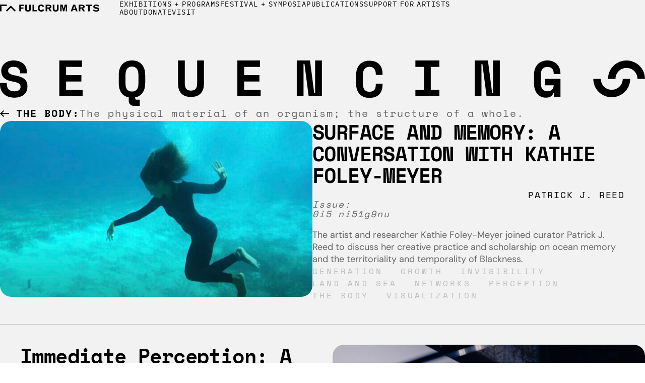

--- FILE ---
content_type: text/html; charset=UTF-8
request_url: https://www.fulcrumarts.org/taxonomy/the-body/
body_size: 17135
content:
<!doctype html>
<html lang="en-US">
<head>
    <meta charset="UTF-8">
    <meta name="viewport" content="width=device-width, initial-scale=1, shrink-to-fit=no">
    <link rel="profile" href="https://gmpg.org/xfn/11">
    <meta name='robots' content='index, follow, max-image-preview:large, max-snippet:-1, max-video-preview:-1' />
	<style>img:is([sizes="auto" i], [sizes^="auto," i]) { contain-intrinsic-size: 3000px 1500px }</style>
	    <script>
        if ('fonts' in document) {
            Promise.all([
                 // DM Sans weights
                document.fonts.load('300 1em "DM Sans"'),
                document.fonts.load('italic 300 1em "DM Sans"'),
                document.fonts.load('400 1em "DM Sans"'),
                document.fonts.load('italic 400 1em "DM Sans"'),
                document.fonts.load('700 1em "DM Sans"'),
                document.fonts.load('italic 700 1em "DM Sans"'),
                // IBM Plex Mono weights
                document.fonts.load('300 1em "IBM Plex Mono"'),
                document.fonts.load('italic 300 1em "IBM Plex Mono"'),
                document.fonts.load('400 1em "IBM Plex Mono"'),
                document.fonts.load('italic 400 1em "IBM Plex Mono"'),
                document.fonts.load('600 1em "IBM Plex Mono"'),
                document.fonts.load('italic 600 1em "IBM Plex Mono"'),
                // Space Mono weights
                document.fonts.load('400 1em "Space Mono"'),
                document.fonts.load('700 1em "Space Mono"')
            ]).then(function() {
                document.documentElement.classList.add('fonts-loaded');
            });
        }
    </script>
    
	<!-- This site is optimized with the Yoast SEO plugin v26.8 - https://yoast.com/product/yoast-seo-wordpress/ -->
	<title>The Body Archives | Fulcrum Arts</title>
	<link rel="canonical" href="https://www.fulcrumarts.org/taxonomy/the-body/" />
	<meta property="og:locale" content="en_US" />
	<meta property="og:type" content="article" />
	<meta property="og:title" content="The Body Archives | Fulcrum Arts" />
	<meta property="og:description" content="The physical material of an organism; the structure of a whole." />
	<meta property="og:url" content="https://www.fulcrumarts.org/taxonomy/the-body/" />
	<meta property="og:site_name" content="Fulcrum Arts" />
	<meta property="og:image" content="https://www.fulcrumarts.org/wp-content/uploads/2025/08/fulcrum-arts-social-fallback.jpg" />
	<meta property="og:image:width" content="1200" />
	<meta property="og:image:height" content="675" />
	<meta property="og:image:type" content="image/jpeg" />
	<meta name="twitter:card" content="summary_large_image" />
	<script type="application/ld+json" class="yoast-schema-graph">{"@context":"https://schema.org","@graph":[{"@type":"CollectionPage","@id":"https://www.fulcrumarts.org/taxonomy/the-body/","url":"https://www.fulcrumarts.org/taxonomy/the-body/","name":"The Body Archives | Fulcrum Arts","isPartOf":{"@id":"https://www.fulcrumarts.org/#website"},"primaryImageOfPage":{"@id":"https://www.fulcrumarts.org/taxonomy/the-body/#primaryimage"},"image":{"@id":"https://www.fulcrumarts.org/taxonomy/the-body/#primaryimage"},"thumbnailUrl":"https://www.fulcrumarts.org/wp-content/uploads/2024/12/5b_Kathie-Foley-Meyer-Descent-and-Transformation-3_resized_orig-scaled.jpg","breadcrumb":{"@id":"https://www.fulcrumarts.org/taxonomy/the-body/#breadcrumb"},"inLanguage":"en-US"},{"@type":"ImageObject","inLanguage":"en-US","@id":"https://www.fulcrumarts.org/taxonomy/the-body/#primaryimage","url":"https://www.fulcrumarts.org/wp-content/uploads/2024/12/5b_Kathie-Foley-Meyer-Descent-and-Transformation-3_resized_orig-scaled.jpg","contentUrl":"https://www.fulcrumarts.org/wp-content/uploads/2024/12/5b_Kathie-Foley-Meyer-Descent-and-Transformation-3_resized_orig-scaled.jpg","width":2560,"height":1333,"caption":"Screenshot"},{"@type":"BreadcrumbList","@id":"https://www.fulcrumarts.org/taxonomy/the-body/#breadcrumb","itemListElement":[{"@type":"ListItem","position":1,"name":"Home","item":"https://www.fulcrumarts.org/"},{"@type":"ListItem","position":2,"name":"The Body"}]},{"@type":"WebSite","@id":"https://www.fulcrumarts.org/#website","url":"https://www.fulcrumarts.org/","name":"Fulcrum Arts","description":"","publisher":{"@id":"https://www.fulcrumarts.org/#organization"},"potentialAction":[{"@type":"SearchAction","target":{"@type":"EntryPoint","urlTemplate":"https://www.fulcrumarts.org/?s={search_term_string}"},"query-input":{"@type":"PropertyValueSpecification","valueRequired":true,"valueName":"search_term_string"}}],"inLanguage":"en-US"},{"@type":"Organization","@id":"https://www.fulcrumarts.org/#organization","name":"Fulcrum Arts","url":"https://www.fulcrumarts.org/","logo":{"@type":"ImageObject","inLanguage":"en-US","@id":"https://www.fulcrumarts.org/#/schema/logo/image/","url":"https://www.fulcrumarts.org/wp-content/uploads/2025/08/fulcrum-arts-logo-seo.jpg","contentUrl":"https://www.fulcrumarts.org/wp-content/uploads/2025/08/fulcrum-arts-logo-seo.jpg","width":512,"height":512,"caption":"Fulcrum Arts"},"image":{"@id":"https://www.fulcrumarts.org/#/schema/logo/image/"},"sameAs":["https://www.facebook.com/fulcrumarts/","https://www.instagram.com/fulcrumarts/","https://www.youtube.com/channel/UCN_PAsWUsV9ikivAkMuQ31Q","https://bsky.app/profile/fulcrumarts.org"]}]}</script>
	<!-- / Yoast SEO plugin. -->


<link rel='dns-prefetch' href='//cdnjs.cloudflare.com' />
    <!-- Favicon -->
    <link rel="icon" type="image/svg+xml" href="https://www.fulcrumarts.org/wp-content/themes/fulcrumarts/assets/favicon/favicon.svg" />
    <link rel="icon" type="image/png" href="https://www.fulcrumarts.org/wp-content/themes/fulcrumarts/assets/favicon/favicon-32x32.png" sizes="32x32" />
    <link rel="icon" type="image/png" href="https://www.fulcrumarts.org/wp-content/themes/fulcrumarts/assets/favicon/favicon-16x16.png" sizes="16x16" />
    <link rel="icon" type="image/png" href="https://www.fulcrumarts.org/wp-content/themes/fulcrumarts/assets/favicon/favicon-192x192.png" sizes="192x192" />
    <link rel="apple-touch-icon" sizes="180x180" href="https://www.fulcrumarts.org/wp-content/themes/fulcrumarts/assets/favicon/apple-touch-icon.png" />
    <meta name="apple-mobile-web-app-title" content="Fulcrum Arts" />
    <link rel="mask-icon" href="https://www.fulcrumarts.org/wp-content/themes/fulcrumarts/assets/favicon/safari-pinned-tab.svg" color="#9c9c9c" />
    <meta name="msapplication-TileColor" content="#9c9c9c" />
    <meta name="theme-color" content="#9c9c9c" />
    <!-- End Favicon -->
    <link rel='stylesheet' id='wp-block-library-css' href='https://www.fulcrumarts.org/wp-includes/css/dist/block-library/style.min.css?ver=6.8.3' type='text/css' media='all' />
<style id='wp-block-library-theme-inline-css' type='text/css'>
.wp-block-audio :where(figcaption){color:#555;font-size:13px;text-align:center}.is-dark-theme .wp-block-audio :where(figcaption){color:#ffffffa6}.wp-block-audio{margin:0 0 1em}.wp-block-code{border:1px solid #ccc;border-radius:4px;font-family:Menlo,Consolas,monaco,monospace;padding:.8em 1em}.wp-block-embed :where(figcaption){color:#555;font-size:13px;text-align:center}.is-dark-theme .wp-block-embed :where(figcaption){color:#ffffffa6}.wp-block-embed{margin:0 0 1em}.blocks-gallery-caption{color:#555;font-size:13px;text-align:center}.is-dark-theme .blocks-gallery-caption{color:#ffffffa6}:root :where(.wp-block-image figcaption){color:#555;font-size:13px;text-align:center}.is-dark-theme :root :where(.wp-block-image figcaption){color:#ffffffa6}.wp-block-image{margin:0 0 1em}.wp-block-pullquote{border-bottom:4px solid;border-top:4px solid;color:currentColor;margin-bottom:1.75em}.wp-block-pullquote cite,.wp-block-pullquote footer,.wp-block-pullquote__citation{color:currentColor;font-size:.8125em;font-style:normal;text-transform:uppercase}.wp-block-quote{border-left:.25em solid;margin:0 0 1.75em;padding-left:1em}.wp-block-quote cite,.wp-block-quote footer{color:currentColor;font-size:.8125em;font-style:normal;position:relative}.wp-block-quote:where(.has-text-align-right){border-left:none;border-right:.25em solid;padding-left:0;padding-right:1em}.wp-block-quote:where(.has-text-align-center){border:none;padding-left:0}.wp-block-quote.is-large,.wp-block-quote.is-style-large,.wp-block-quote:where(.is-style-plain){border:none}.wp-block-search .wp-block-search__label{font-weight:700}.wp-block-search__button{border:1px solid #ccc;padding:.375em .625em}:where(.wp-block-group.has-background){padding:1.25em 2.375em}.wp-block-separator.has-css-opacity{opacity:.4}.wp-block-separator{border:none;border-bottom:2px solid;margin-left:auto;margin-right:auto}.wp-block-separator.has-alpha-channel-opacity{opacity:1}.wp-block-separator:not(.is-style-wide):not(.is-style-dots){width:100px}.wp-block-separator.has-background:not(.is-style-dots){border-bottom:none;height:1px}.wp-block-separator.has-background:not(.is-style-wide):not(.is-style-dots){height:2px}.wp-block-table{margin:0 0 1em}.wp-block-table td,.wp-block-table th{word-break:normal}.wp-block-table :where(figcaption){color:#555;font-size:13px;text-align:center}.is-dark-theme .wp-block-table :where(figcaption){color:#ffffffa6}.wp-block-video :where(figcaption){color:#555;font-size:13px;text-align:center}.is-dark-theme .wp-block-video :where(figcaption){color:#ffffffa6}.wp-block-video{margin:0 0 1em}:root :where(.wp-block-template-part.has-background){margin-bottom:0;margin-top:0;padding:1.25em 2.375em}
</style>
<style id='acf-custom-query-load-more-style-inline-css' type='text/css'>
.post-list {
    display: flex;
    flex-wrap: wrap;
    gap: var(--fa--gutter);
}
.post-list > * {
    width: 100%;
    border-block-end: none;
    padding-block-end: 0;
    margin-block-end: 0;
}
.post-list > .type-fa_sequencing .issue-no span {
    display: block;
}
@media (min-width: 48em) {
    /* Festival Post Type */
    .post-list > .type-fa_festivals {
        display: flex;
        flex-direction: row;
        flex-wrap: nowrap;
        width: 100%;
        gap: clamp(2.5rem, 2.0833rem + 2.0833vw, 3.75rem) var(--fa--gutter);
    }
    .post-list > .type-fa_festivals > * {
        width: calc(50% - var(--fa--gutter) / 2);
    }
    /* Sequencing Post Type */
    .post-list > .type-fa_sequencing:nth-child(n+3) {
        width: calc(50% - var(--fa--gutter) / 2);
    }
    .post-list > .type-fa_sequencing:nth-child(-n+2) {
        display: flex;
        flex-direction: row;
        flex-wrap: nowrap;
        width: 100%;
        border-block-end: 1px solid var(--fa--color--quaternary);
        padding-block-end: var(--fa--gutter);
        margin-block-end: var(--fa--gutter);
        gap: clamp(2.5rem, 2.0833rem + 2.0833vw, 3.75rem) var(--fa--gutter);
    }
    .post-list > .type-fa_sequencing:nth-child(2) {
        flex-direction: row-reverse;
    }
    .post-list > .type-fa_sequencing:only-child {
        padding-block-end: 0!important;
    }
    .post-list > .type-fa_sequencing .issue-no span {
        display: inline;
    }
    .post-list > .type-fa_sequencing:nth-child(-n+2) .issue-no span {
        display: block;
    }
    .post-list > .type-fa_sequencing:nth-child(-n+2) > * {
        width: calc(50% - var(--fa--gutter) / 2);
    }
    .post-list > .type-fa_sequencing:nth-child(-n+2):last-child {
        margin-block-end: 0;
    }
}
</style>
<style id='acf-description-list-style-inline-css' type='text/css'>
.fa-block-description-list {
	display: grid;
	grid-template-columns: 1fr;
	margin-bottom: 1.5em;
}
.fa-block-description-list dt {
	grid-column: 1;
	margin-bottom: 0.25em;
	font-weight: bold;
    color: var(--fa--color--secondary);
    font-family: var(--fa--font--ibm-plex-mono);
    font-style: normal;
    font-weight: 400;
    letter-spacing: .105em;
    text-transform: uppercase;
}
.fa-block-description-list dd {
	grid-column: 1;
	margin: 0 0 1em 0;
}
@media all and (min-width: 768px) {
	.fa-block-description-list {
		grid-template-columns: 150px 1fr;
		align-items: start;
		margin-left: 0;
		width: 100%;
	}
	.fa-block-description-list dt {
		grid-column: 1;
		margin-bottom: 0;
		text-align: left;
	}
	.fa-block-description-list dd {
		grid-column: 2;
		margin-left: 0;
	}
}
</style>
<style id='acf-post-query-block-style-inline-css' type='text/css'>
.post-grid {
    width: 100%;
    display: flex;
    flex-direction: column;
    gap: calc(var(--fa--gutter) * 1.5);
}
@media ( min-width: 48rem ) {
    .post-grid.col-2, 
    .post-grid.col-3 {
        display: grid;
        grid-template-columns: repeat(2, 1fr);
        gap: calc(var(--fa--gutter) * 1.5) var(--fa--gutter);
    }  	
}
@media ( min-width: 64rem ) {
    .post-grid.col-3 {
        grid-template-columns: repeat(3, 1fr);
    }  
}
</style>
<style id='acf-related-posts-style-inline-css' type='text/css'>
.fa-related-posts--border {
    border-block-start: 1px solid var(--fa--color--quaternary);
    color: transparent;
}
.fa-related-posts--border.top {
    margin-block-end: 2.5rem;
}
.fa-related-posts--border.bottom {
    margin-block-start: 2.5rem! important;
}
</style>
<style id='acf-responsive-spacer-style-inline-css' type='text/css'>
.entry-content .responsive-spacer {
    display: block;
    margin-inline-end: 0 !important;
    width: 100%;
}
.responsive-spacer.from-20-to-40 {
    height: clamp(20px, calc((40 - 20) * ((100vw - 320px) / (1280 - 320)) + 20px), 40px);
}
.responsive-spacer.from-20-to-60 {
    height: clamp(20px, calc((60 - 20) * ((100vw - 320px) / (1280 - 320)) + 20px), 60px);
}
.responsive-spacer.from-20-to-80 {
    height: clamp(20px, calc((80 - 20) * ((100vw - 320px) / (1280 - 320)) + 20px), 80px);
}
.responsive-spacer.from-40-to-80 {
    height: clamp(40px, calc((80 - 40) * ((100vw - 320px) / (1280 - 320)) + 40px), 80px);
}
</style>
<style id='acf-see-more-button-style-inline-css' type='text/css'>
.see-more-button-block {
    justify-content: end;
    align-items: center;
}
.see-more-button-block .see-more-button {
    align-items: center;
    background-color: transparent;
    color: var(--fa--color--secondary)!important;
    display: flex;
    flex-direction: row;
    flex-grow: 0;
    flex-wrap: nowrap;
    font-family: 'IBM Plex Mono', serif;
    font-size: 1rem;
    font-weight: 700;
    gap: 0.5rem;
    letter-spacing: 0.08em;
    position: relative;
    text-decoration: none!important;
    text-transform: uppercase;
    transition: color 300ms ease;
}
.see-more-button-block .see-more-button svg {
    height: 1.25rem;
    width: 1.25rem;
}
.see-more-button-block .see-more-button.see-more-button--trigger svg {
    transform: rotate(90deg);
}
.see-more-button-block .see-more-button svg .fill {
    fill: var(--fa--color--secondary);
}
.see-more-button-block .see-more-button:hover,
.entry-content .see-more-button-block .see-more-button:hover {
    color: var(--fa--color--primary)!important;
}
.see-more-button-block .see-more-button:after {
    background: var(--fa--color--primary);
    bottom: -3px;
    content: "";
    height: 1.5px;
    left: 0;
    position: absolute;
    transition: width .2s ease-in-out;
    width: 0;
}
.see-more-button-block .see-more-button:hover::after {
    width: calc(100% - 1.75em);
}
.see-more-button-block .see-more-button:hover svg .fill {
    fill: var(--fa--color--primary);
}
</style>
<style id='acf-sequencing-logo-style-inline-css' type='text/css'>
.fa-sequencing-logo svg .fill {
    fill: var(--fa--color--primary);
}
.entry-content .fa-sequencing-logo {
    margin-block-end: 1.25rem! important;
}
.entry-content .fa-sequencing-logo svg {
    fill: var(--fa--color--primary);
    height: auto;
    width: 100%;
}
.entry-content .fa-sequencing-logo.has-max-width-400 svg {
    max-width: 400px;
}
</style>
<style id='global-styles-inline-css' type='text/css'>
:root{--wp--preset--aspect-ratio--square: 1;--wp--preset--aspect-ratio--4-3: 4/3;--wp--preset--aspect-ratio--3-4: 3/4;--wp--preset--aspect-ratio--3-2: 3/2;--wp--preset--aspect-ratio--2-3: 2/3;--wp--preset--aspect-ratio--16-9: 16/9;--wp--preset--aspect-ratio--9-16: 9/16;--wp--preset--color--black: #000000;--wp--preset--color--cyan-bluish-gray: #abb8c3;--wp--preset--color--white: #ffffff;--wp--preset--color--pale-pink: #f78da7;--wp--preset--color--vivid-red: #cf2e2e;--wp--preset--color--luminous-vivid-orange: #ff6900;--wp--preset--color--luminous-vivid-amber: #fcb900;--wp--preset--color--light-green-cyan: #7bdcb5;--wp--preset--color--vivid-green-cyan: #00d084;--wp--preset--color--pale-cyan-blue: #8ed1fc;--wp--preset--color--vivid-cyan-blue: #0693e3;--wp--preset--color--vivid-purple: #9b51e0;--wp--preset--color--primary: #000;--wp--preset--color--secondary: #666666;--wp--preset--color--tertiary: #f2f2f2;--wp--preset--color--quaternary: #bebebe;--wp--preset--color--quinary: #444444;--wp--preset--color--background: #ffffff;--wp--preset--color--transparent: rgba(231, 231, 231, 0.5);--wp--preset--gradient--vivid-cyan-blue-to-vivid-purple: linear-gradient(135deg,rgba(6,147,227,1) 0%,rgb(155,81,224) 100%);--wp--preset--gradient--light-green-cyan-to-vivid-green-cyan: linear-gradient(135deg,rgb(122,220,180) 0%,rgb(0,208,130) 100%);--wp--preset--gradient--luminous-vivid-amber-to-luminous-vivid-orange: linear-gradient(135deg,rgba(252,185,0,1) 0%,rgba(255,105,0,1) 100%);--wp--preset--gradient--luminous-vivid-orange-to-vivid-red: linear-gradient(135deg,rgba(255,105,0,1) 0%,rgb(207,46,46) 100%);--wp--preset--gradient--very-light-gray-to-cyan-bluish-gray: linear-gradient(135deg,rgb(238,238,238) 0%,rgb(169,184,195) 100%);--wp--preset--gradient--cool-to-warm-spectrum: linear-gradient(135deg,rgb(74,234,220) 0%,rgb(151,120,209) 20%,rgb(207,42,186) 40%,rgb(238,44,130) 60%,rgb(251,105,98) 80%,rgb(254,248,76) 100%);--wp--preset--gradient--blush-light-purple: linear-gradient(135deg,rgb(255,206,236) 0%,rgb(152,150,240) 100%);--wp--preset--gradient--blush-bordeaux: linear-gradient(135deg,rgb(254,205,165) 0%,rgb(254,45,45) 50%,rgb(107,0,62) 100%);--wp--preset--gradient--luminous-dusk: linear-gradient(135deg,rgb(255,203,112) 0%,rgb(199,81,192) 50%,rgb(65,88,208) 100%);--wp--preset--gradient--pale-ocean: linear-gradient(135deg,rgb(255,245,203) 0%,rgb(182,227,212) 50%,rgb(51,167,181) 100%);--wp--preset--gradient--electric-grass: linear-gradient(135deg,rgb(202,248,128) 0%,rgb(113,206,126) 100%);--wp--preset--gradient--midnight: linear-gradient(135deg,rgb(2,3,129) 0%,rgb(40,116,252) 100%);--wp--preset--font-size--small: clamp(0.875rem, 0.8333rem + 0.2083vw, 1rem);--wp--preset--font-size--medium: clamp(14px, 0.875rem + ((1vw - 3.2px) * 0.536), 20px);--wp--preset--font-size--large: clamp(1rem, 0.9167rem + 0.4167vw, 1.25rem);;--wp--preset--font-size--x-large: clamp(1.125rem, 1rem + 0.625vw, 1.5rem);--wp--preset--font-size--normal: clamp(1rem, 0.9583rem + 0.2083vw, 1.125rem);--wp--preset--font-family--dm-sans: "DM Sans", sans-serif;--wp--preset--font-family--ibm-plex-mono: "IBM Plex Mono", monospace;--wp--preset--font-family--space-mono: "Space Mono", monospace;--wp--preset--spacing--20: 0.44rem;--wp--preset--spacing--30: 0.67rem;--wp--preset--spacing--40: 1rem;--wp--preset--spacing--50: 1.5rem;--wp--preset--spacing--60: 2.25rem;--wp--preset--spacing--70: 3.38rem;--wp--preset--spacing--80: 5.06rem;--wp--preset--shadow--natural: 6px 6px 9px rgba(0, 0, 0, 0.2);--wp--preset--shadow--deep: 12px 12px 50px rgba(0, 0, 0, 0.4);--wp--preset--shadow--sharp: 6px 6px 0px rgba(0, 0, 0, 0.2);--wp--preset--shadow--outlined: 6px 6px 0px -3px rgba(255, 255, 255, 1), 6px 6px rgba(0, 0, 0, 1);--wp--preset--shadow--crisp: 6px 6px 0px rgba(0, 0, 0, 1);}:root { --wp--style--global--content-size: 75rem;--wp--style--global--wide-size: 90rem; }:where(body) { margin: 0; }.wp-site-blocks > .alignleft { float: left; margin-right: 2em; }.wp-site-blocks > .alignright { float: right; margin-left: 2em; }.wp-site-blocks > .aligncenter { justify-content: center; margin-left: auto; margin-right: auto; }:where(.wp-site-blocks) > * { margin-block-start: clamp(1.25rem, 0.8333rem + 2.0833vw, 2.5rem); margin-block-end: 0; }:where(.wp-site-blocks) > :first-child { margin-block-start: 0; }:where(.wp-site-blocks) > :last-child { margin-block-end: 0; }:root { --wp--style--block-gap: clamp(1.25rem, 0.8333rem + 2.0833vw, 2.5rem); }:root :where(.is-layout-flow) > :first-child{margin-block-start: 0;}:root :where(.is-layout-flow) > :last-child{margin-block-end: 0;}:root :where(.is-layout-flow) > *{margin-block-start: clamp(1.25rem, 0.8333rem + 2.0833vw, 2.5rem);margin-block-end: 0;}:root :where(.is-layout-constrained) > :first-child{margin-block-start: 0;}:root :where(.is-layout-constrained) > :last-child{margin-block-end: 0;}:root :where(.is-layout-constrained) > *{margin-block-start: clamp(1.25rem, 0.8333rem + 2.0833vw, 2.5rem);margin-block-end: 0;}:root :where(.is-layout-flex){gap: clamp(1.25rem, 0.8333rem + 2.0833vw, 2.5rem);}:root :where(.is-layout-grid){gap: clamp(1.25rem, 0.8333rem + 2.0833vw, 2.5rem);}.is-layout-flow > .alignleft{float: left;margin-inline-start: 0;margin-inline-end: 2em;}.is-layout-flow > .alignright{float: right;margin-inline-start: 2em;margin-inline-end: 0;}.is-layout-flow > .aligncenter{margin-left: auto !important;margin-right: auto !important;}.is-layout-constrained > .alignleft{float: left;margin-inline-start: 0;margin-inline-end: 2em;}.is-layout-constrained > .alignright{float: right;margin-inline-start: 2em;margin-inline-end: 0;}.is-layout-constrained > .aligncenter{margin-left: auto !important;margin-right: auto !important;}.is-layout-constrained > :where(:not(.alignleft):not(.alignright):not(.alignfull)){max-width: var(--wp--style--global--content-size);margin-left: auto !important;margin-right: auto !important;}.is-layout-constrained > .alignwide{max-width: var(--wp--style--global--wide-size);}body .is-layout-flex{display: flex;}.is-layout-flex{flex-wrap: wrap;align-items: center;}.is-layout-flex > :is(*, div){margin: 0;}body .is-layout-grid{display: grid;}.is-layout-grid > :is(*, div){margin: 0;}body{padding-top: 0px;padding-right: 0px;padding-bottom: 0px;padding-left: 0px;}a:where(:not(.wp-element-button)){text-decoration: none;}:root :where(.wp-element-button, .wp-block-button__link){background-color: #32373c;border-width: 0;color: #fff;font-family: inherit;font-size: inherit;line-height: inherit;padding: calc(0.667em + 2px) calc(1.333em + 2px);text-decoration: none;}.has-black-color{color: var(--wp--preset--color--black) !important;}.has-cyan-bluish-gray-color{color: var(--wp--preset--color--cyan-bluish-gray) !important;}.has-white-color{color: var(--wp--preset--color--white) !important;}.has-pale-pink-color{color: var(--wp--preset--color--pale-pink) !important;}.has-vivid-red-color{color: var(--wp--preset--color--vivid-red) !important;}.has-luminous-vivid-orange-color{color: var(--wp--preset--color--luminous-vivid-orange) !important;}.has-luminous-vivid-amber-color{color: var(--wp--preset--color--luminous-vivid-amber) !important;}.has-light-green-cyan-color{color: var(--wp--preset--color--light-green-cyan) !important;}.has-vivid-green-cyan-color{color: var(--wp--preset--color--vivid-green-cyan) !important;}.has-pale-cyan-blue-color{color: var(--wp--preset--color--pale-cyan-blue) !important;}.has-vivid-cyan-blue-color{color: var(--wp--preset--color--vivid-cyan-blue) !important;}.has-vivid-purple-color{color: var(--wp--preset--color--vivid-purple) !important;}.has-primary-color{color: var(--wp--preset--color--primary) !important;}.has-secondary-color{color: var(--wp--preset--color--secondary) !important;}.has-tertiary-color{color: var(--wp--preset--color--tertiary) !important;}.has-quaternary-color{color: var(--wp--preset--color--quaternary) !important;}.has-quinary-color{color: var(--wp--preset--color--quinary) !important;}.has-background-color{color: var(--wp--preset--color--background) !important;}.has-transparent-color{color: var(--wp--preset--color--transparent) !important;}.has-black-background-color{background-color: var(--wp--preset--color--black) !important;}.has-cyan-bluish-gray-background-color{background-color: var(--wp--preset--color--cyan-bluish-gray) !important;}.has-white-background-color{background-color: var(--wp--preset--color--white) !important;}.has-pale-pink-background-color{background-color: var(--wp--preset--color--pale-pink) !important;}.has-vivid-red-background-color{background-color: var(--wp--preset--color--vivid-red) !important;}.has-luminous-vivid-orange-background-color{background-color: var(--wp--preset--color--luminous-vivid-orange) !important;}.has-luminous-vivid-amber-background-color{background-color: var(--wp--preset--color--luminous-vivid-amber) !important;}.has-light-green-cyan-background-color{background-color: var(--wp--preset--color--light-green-cyan) !important;}.has-vivid-green-cyan-background-color{background-color: var(--wp--preset--color--vivid-green-cyan) !important;}.has-pale-cyan-blue-background-color{background-color: var(--wp--preset--color--pale-cyan-blue) !important;}.has-vivid-cyan-blue-background-color{background-color: var(--wp--preset--color--vivid-cyan-blue) !important;}.has-vivid-purple-background-color{background-color: var(--wp--preset--color--vivid-purple) !important;}.has-primary-background-color{background-color: var(--wp--preset--color--primary) !important;}.has-secondary-background-color{background-color: var(--wp--preset--color--secondary) !important;}.has-tertiary-background-color{background-color: var(--wp--preset--color--tertiary) !important;}.has-quaternary-background-color{background-color: var(--wp--preset--color--quaternary) !important;}.has-quinary-background-color{background-color: var(--wp--preset--color--quinary) !important;}.has-background-background-color{background-color: var(--wp--preset--color--background) !important;}.has-transparent-background-color{background-color: var(--wp--preset--color--transparent) !important;}.has-black-border-color{border-color: var(--wp--preset--color--black) !important;}.has-cyan-bluish-gray-border-color{border-color: var(--wp--preset--color--cyan-bluish-gray) !important;}.has-white-border-color{border-color: var(--wp--preset--color--white) !important;}.has-pale-pink-border-color{border-color: var(--wp--preset--color--pale-pink) !important;}.has-vivid-red-border-color{border-color: var(--wp--preset--color--vivid-red) !important;}.has-luminous-vivid-orange-border-color{border-color: var(--wp--preset--color--luminous-vivid-orange) !important;}.has-luminous-vivid-amber-border-color{border-color: var(--wp--preset--color--luminous-vivid-amber) !important;}.has-light-green-cyan-border-color{border-color: var(--wp--preset--color--light-green-cyan) !important;}.has-vivid-green-cyan-border-color{border-color: var(--wp--preset--color--vivid-green-cyan) !important;}.has-pale-cyan-blue-border-color{border-color: var(--wp--preset--color--pale-cyan-blue) !important;}.has-vivid-cyan-blue-border-color{border-color: var(--wp--preset--color--vivid-cyan-blue) !important;}.has-vivid-purple-border-color{border-color: var(--wp--preset--color--vivid-purple) !important;}.has-primary-border-color{border-color: var(--wp--preset--color--primary) !important;}.has-secondary-border-color{border-color: var(--wp--preset--color--secondary) !important;}.has-tertiary-border-color{border-color: var(--wp--preset--color--tertiary) !important;}.has-quaternary-border-color{border-color: var(--wp--preset--color--quaternary) !important;}.has-quinary-border-color{border-color: var(--wp--preset--color--quinary) !important;}.has-background-border-color{border-color: var(--wp--preset--color--background) !important;}.has-transparent-border-color{border-color: var(--wp--preset--color--transparent) !important;}.has-vivid-cyan-blue-to-vivid-purple-gradient-background{background: var(--wp--preset--gradient--vivid-cyan-blue-to-vivid-purple) !important;}.has-light-green-cyan-to-vivid-green-cyan-gradient-background{background: var(--wp--preset--gradient--light-green-cyan-to-vivid-green-cyan) !important;}.has-luminous-vivid-amber-to-luminous-vivid-orange-gradient-background{background: var(--wp--preset--gradient--luminous-vivid-amber-to-luminous-vivid-orange) !important;}.has-luminous-vivid-orange-to-vivid-red-gradient-background{background: var(--wp--preset--gradient--luminous-vivid-orange-to-vivid-red) !important;}.has-very-light-gray-to-cyan-bluish-gray-gradient-background{background: var(--wp--preset--gradient--very-light-gray-to-cyan-bluish-gray) !important;}.has-cool-to-warm-spectrum-gradient-background{background: var(--wp--preset--gradient--cool-to-warm-spectrum) !important;}.has-blush-light-purple-gradient-background{background: var(--wp--preset--gradient--blush-light-purple) !important;}.has-blush-bordeaux-gradient-background{background: var(--wp--preset--gradient--blush-bordeaux) !important;}.has-luminous-dusk-gradient-background{background: var(--wp--preset--gradient--luminous-dusk) !important;}.has-pale-ocean-gradient-background{background: var(--wp--preset--gradient--pale-ocean) !important;}.has-electric-grass-gradient-background{background: var(--wp--preset--gradient--electric-grass) !important;}.has-midnight-gradient-background{background: var(--wp--preset--gradient--midnight) !important;}.has-small-font-size{font-size: var(--wp--preset--font-size--small) !important;}.has-medium-font-size{font-size: var(--wp--preset--font-size--medium) !important;}.has-large-font-size{font-size: var(--wp--preset--font-size--large) !important;}.has-x-large-font-size{font-size: var(--wp--preset--font-size--x-large) !important;}.has-normal-font-size{font-size: var(--wp--preset--font-size--normal) !important;}.has-dm-sans-font-family{font-family: var(--wp--preset--font-family--dm-sans) !important;}.has-ibm-plex-mono-font-family{font-family: var(--wp--preset--font-family--ibm-plex-mono) !important;}.has-space-mono-font-family{font-family: var(--wp--preset--font-family--space-mono) !important;}
:root :where(.wp-block-pullquote){border-width: 0;border-style: none;text-align: left;font-size: clamp(0.984em, 0.984rem + ((1vw - 0.2em) * 0.737), 1.5em);line-height: 1.6;padding-top: 0;padding-right: 0;padding-bottom: 0;padding-left: 0;}
:root :where(.wp-block-gallery-is-layout-flow) > :first-child{margin-block-start: 0;}:root :where(.wp-block-gallery-is-layout-flow) > :last-child{margin-block-end: 0;}:root :where(.wp-block-gallery-is-layout-flow) > *{margin-block-start: clamp(1.25rem, 0.8333rem + 2.0833vw, 2.5rem);margin-block-end: 0;}:root :where(.wp-block-gallery-is-layout-constrained) > :first-child{margin-block-start: 0;}:root :where(.wp-block-gallery-is-layout-constrained) > :last-child{margin-block-end: 0;}:root :where(.wp-block-gallery-is-layout-constrained) > *{margin-block-start: clamp(1.25rem, 0.8333rem + 2.0833vw, 2.5rem);margin-block-end: 0;}:root :where(.wp-block-gallery-is-layout-flex){gap: clamp(1.25rem, 0.8333rem + 2.0833vw, 2.5rem);}:root :where(.wp-block-gallery-is-layout-grid){gap: clamp(1.25rem, 0.8333rem + 2.0833vw, 2.5rem);}
</style>
<link rel='stylesheet' id='fulcrumarts-style-css' href='https://www.fulcrumarts.org/wp-content/themes/fulcrumarts/assets/css/main.css?ver=1763998788' type='text/css' media='all' />
<link rel='stylesheet' id='flickity-css' href='https://www.fulcrumarts.org/wp-content/themes/fulcrumarts/assets/vendor/flickity.css?ver=2.3.0' type='text/css' media='all' />
<script type="text/javascript" src="https://www.fulcrumarts.org/wp-includes/js/jquery/jquery.min.js?ver=3.7.1" id="jquery-core-js"></script>
<script type="text/javascript" src="https://www.fulcrumarts.org/wp-includes/js/jquery/jquery-migrate.min.js?ver=3.4.1" id="jquery-migrate-js"></script>
<link rel="https://api.w.org/" href="https://www.fulcrumarts.org/wp-json/" /><link rel="alternate" title="JSON" type="application/json" href="https://www.fulcrumarts.org/wp-json/wp/v2/seq-taxonomy/256" />		<style type="text/css">
						ol.footnotes>li {list-style-type:decimal;}
						ol.footnotes { color:#666666; }
ol.footnotes li { font-size:80%; }
		</style>
		    <!-- Google tag (gtag.js) -->
    <script async src="https://www.googletagmanager.com/gtag/js?id=G-B9T9L84C2M"></script>
    <script>
        window.dataLayer = window.dataLayer || [];
        function gtag(){dataLayer.push(arguments);}
        gtag('js', new Date());

        gtag('config', 'G-B9T9L84C2M');
    </script>
    <!-- End Google tag (gtag.js) -->
    <style class='wp-fonts-local' type='text/css'>
@font-face{font-family:"DM Sans";font-style:normal;font-weight:300;font-display:fallback;src:url('https://www.fulcrumarts.org/wp-content/themes/fulcrumarts/assets/fonts/dm-sans/dm-sans-300-normal.woff2') format('woff2');}
@font-face{font-family:"DM Sans";font-style:normal;font-weight:400;font-display:fallback;src:url('https://www.fulcrumarts.org/wp-content/themes/fulcrumarts/assets/fonts/dm-sans/dm-sans-400-normal.woff2') format('woff2');}
@font-face{font-family:"DM Sans";font-style:normal;font-weight:700;font-display:fallback;src:url('https://www.fulcrumarts.org/wp-content/themes/fulcrumarts/assets/fonts/dm-sans/dm-sans-700-normal.woff2') format('woff2');}
@font-face{font-family:"DM Sans";font-style:italic;font-weight:300;font-display:fallback;src:url('https://www.fulcrumarts.org/wp-content/themes/fulcrumarts/assets/fonts/dm-sans/dm-sans-300-italic.woff2') format('woff2');}
@font-face{font-family:"DM Sans";font-style:italic;font-weight:400;font-display:fallback;src:url('https://www.fulcrumarts.org/wp-content/themes/fulcrumarts/assets/fonts/dm-sans/dm-sans-400-italic.woff2') format('woff2');}
@font-face{font-family:"DM Sans";font-style:italic;font-weight:700;font-display:fallback;src:url('https://www.fulcrumarts.org/wp-content/themes/fulcrumarts/assets/fonts/dm-sans/dm-sans-700-italic.woff2') format('woff2');}
@font-face{font-family:"IBM Plex Mono";font-style:normal;font-weight:300;font-display:fallback;src:url('https://www.fulcrumarts.org/wp-content/themes/fulcrumarts/assets/fonts/ibm-plex-mono/ibm-plex-mono-300-normal.woff2') format('woff2');}
@font-face{font-family:"IBM Plex Mono";font-style:normal;font-weight:400;font-display:fallback;src:url('https://www.fulcrumarts.org/wp-content/themes/fulcrumarts/assets/fonts/ibm-plex-mono/ibm-plex-mono-400-normal.woff2') format('woff2');}
@font-face{font-family:"IBM Plex Mono";font-style:normal;font-weight:600;font-display:fallback;src:url('https://www.fulcrumarts.org/wp-content/themes/fulcrumarts/assets/fonts/ibm-plex-mono/ibm-plex-mono-600-normal.woff2') format('woff2');}
@font-face{font-family:"IBM Plex Mono";font-style:italic;font-weight:300;font-display:fallback;src:url('https://www.fulcrumarts.org/wp-content/themes/fulcrumarts/assets/fonts/ibm-plex-mono/ibm-plex-mono-300-italic.woff2') format('woff2');}
@font-face{font-family:"IBM Plex Mono";font-style:italic;font-weight:400;font-display:fallback;src:url('https://www.fulcrumarts.org/wp-content/themes/fulcrumarts/assets/fonts/ibm-plex-mono/ibm-plex-mono-400-italic.woff2') format('woff2');}
@font-face{font-family:"IBM Plex Mono";font-style:italic;font-weight:600;font-display:fallback;src:url('https://www.fulcrumarts.org/wp-content/themes/fulcrumarts/assets/fonts/ibm-plex-mono/ibm-plex-mono-600-italic.woff2') format('woff2');}
@font-face{font-family:"Space Mono";font-style:normal;font-weight:400;font-display:fallback;src:url('https://www.fulcrumarts.org/wp-content/themes/fulcrumarts/assets/fonts/space-mono/space-mono-400-normal.woff2') format('woff2');}
@font-face{font-family:"Space Mono";font-style:normal;font-weight:700;font-display:fallback;src:url('https://www.fulcrumarts.org/wp-content/themes/fulcrumarts/assets/fonts/space-mono/space-mono-700-normal.woff2') format('woff2');}
</style>
</head>
<body class="archive tax-seq-taxonomy term-the-body term-256 wp-theme-fulcrumarts">
        <header class="site-header" id="site-header">
            <div class="container-xl flex">
                <div class="site-title">
                    <a href="https://www.fulcrumarts.org"><svg class="site-logo" xmlns="http://www.w3.org/2000/svg" viewBox="0 0 329.47 23.42" role="img" aria-labelledby="logo-svg">
    <title id="logo-svg">Fulcrum Arts</title>
    <path class="fill" d="M63.93.54h15.63l-.8,4h-9.44v5.26h8.4v4h-8.37v8.92h-5.41V.54Z"/>
    <path class="fill" d="M88.75.54v13.87c0,2.89,1.29,4.34,3.97,4.34,2.83,0,4.21-1.45,4.21-4.43V.54h5.45v15.35c0,4.98-3.26,7.54-9.66,7.51s-9.38-2.52-9.38-7.51V.54h5.41Z"/>
    <path class="fill" d="M108.05.54h5.41v17.75h10.12v4.43h-15.53V.54Z"/>
    <path class="fill" d="M146.66,17.98c-.95,1.6-3.23,5.44-9.69,5.44-7.01,0-11.41-4.52-11.41-11.72S129.92.01,136.26.01c7.44,0,9.26,4.34,10.09,6.09l-4.43,2.58c-1.14-2.62-2.68-4.12-5.29-4.12-3.35,0-5.35,2.65-5.35,7.14s2.06,7.04,5.66,7.04c3.23,0,4.8-2.71,5.41-3.78l4.31,3.01Z"/>
    <path class="fill" d="M151.18.54h11.35c5.11,0,8.37,2.46,8.37,6.31,0,2.09-1.01,5.14-5.08,6l5.84,9.88h-5.94l-5.51-9.17h-3.6v9.17h-5.44V.54ZM156.69,4.54v4.98h5.35c1.94,0,3.17-.98,3.17-2.58,0-1.38-1.26-2.4-3.05-2.4h-5.48Z"/>
    <path class="fill" d="M180.79.54v13.87c0,2.89,1.29,4.34,3.97,4.34,2.83,0,4.21-1.45,4.21-4.43V.54h5.45v15.35c0,4.98-3.26,7.54-9.66,7.51s-9.38-2.52-9.38-7.51V.54h5.41Z"/>
    <path class="fill" d="M199.96.54h7.81l3.45,13.5,3.54-13.5h7.78v22.18h-4.49V4.57l-4.74,18.15h-4.21l-4.68-18.33v18.33h-4.46V.54Z"/>
    <path class="fill" d="M242.71.54h6.92l8,22.18h-5.38l-1.48-4.28h-9.11l-1.48,4.28h-5.38l7.91-22.18ZM246.19,5.21l-3.08,8.95h6.18l-3.11-8.95Z"/>
    <path class="fill" d="M261.42.54h11.35c5.11,0,8.37,2.46,8.37,6.31,0,2.09-1.02,5.14-5.08,6l5.85,9.88h-5.94l-5.51-9.17h-3.6v9.17h-5.45V.54ZM266.93,4.54v4.98h5.35c1.94,0,3.17-.98,3.17-2.58,0-1.38-1.26-2.4-3.04-2.4h-5.48Z"/>
    <path class="fill" d="M284.28.54h21.75v4.58h-8.18v17.6h-5.45V5.12h-8.12V.54Z"/>
    <path class="fill" d="M312.21,15.15c.74,1.63,1.94,4.28,7.04,4.28,3.23,0,4.98-.89,4.98-2.52s-1.54-2.4-5.29-2.86c-4.74-.58-9.26-2.46-9.26-6.89,0-2.86,1.54-5.17,4.18-6.28,1.42-.58,3.23-.86,5.48-.86,6.4,0,8.86,3.08,9.57,4.49l-3.38,2.86c-1.35-2.37-3.14-3.42-6.09-3.42s-4.52.89-4.52,2.37c0,1.35,1.17,1.97,4.83,2.52,5.81.89,9.72,2.55,9.72,7.2,0,1.94-.62,3.57-1.82,4.8-1.75,1.82-4.21,2.58-8.34,2.58-6.67,0-8.89-2.06-10.67-5.08l3.57-3.2Z"/>
    <polygon class="fill" points="48.39 23.2 35.83 10.64 23.27 23.2 19.73 19.66 35.83 3.56 51.93 19.66 48.39 23.2"/>
    <polygon class="fill" points="5 22.77 0 22.77 0 0 22.77 0 22.77 5 5 5 5 22.77"/>
</svg></a>
                </div>
                <button class="mobile-nav-toggle hamburger hamburger--slider flex" type="button" 
                    aria-label="Menu" 
                    aria-expanded="false" 
                    aria-controls="site-menus"
                    aria-hidden="true">
                    <span class="hamburger-text">Menu</span>
                    <span class="hamburger-box">
                        <span></span>
                    </span>
                </button>
                <div class="site-menus flex" aria-hidden="true">
                    <menu class="site-menu flex site-menu--primary" aria-label="Primary">
                        <li id="menu-item-5091" class="menu-item menu-item-type-post_type menu-item-object-page menu-item-5091"><a href="https://www.fulcrumarts.org/exhibitions-programs/">Exhibitions + Programs</a></li>
<li id="menu-item-5090" class="menu-item menu-item-type-post_type menu-item-object-page menu-item-5090"><a href="https://www.fulcrumarts.org/festival-symposia/">Festival + Symposia</a></li>
<li id="menu-item-5092" class="menu-item menu-item-type-post_type menu-item-object-page menu-item-5092"><a href="https://www.fulcrumarts.org/publications/">Publications</a></li>
<li id="menu-item-5089" class="menu-item menu-item-type-post_type menu-item-object-page menu-item-5089"><a href="https://www.fulcrumarts.org/support-for-artists/">Support for Artists</a></li>
                    </menu>
                    <menu class="site-menu flex site-menu--secondary" aria-label="Secondary">
                        <li id="menu-item-24" class="menu-item menu-item-type-post_type menu-item-object-page menu-item-24"><a href="https://www.fulcrumarts.org/about/">About</a></li>
<li id="menu-item-5094" class="menu-item menu-item-type-post_type menu-item-object-page menu-item-5094"><a href="https://www.fulcrumarts.org/donate/">Donate</a></li>
<li id="menu-item-5093" class="menu-item menu-item-type-post_type menu-item-object-page menu-item-5093"><a href="https://www.fulcrumarts.org/visit/">Visit</a></li>
<li id="menu-item-5095" class="hide-on-desktop menu-item menu-item-type-custom menu-item-object-custom menu-item-5095"><a href="http://eepurl.com/dbUNnf">Get Our Newsletter</a></li>
                    </menu>
                                        <menu class="site-menu flex site-menu--social">
                                                <li class="menu-icon instagram">
                            <a href="https://www.instagram.com/fulcrumarts/" target="_blank" rel="noopener nofollow">
                                <svg class="icon instagram" xmlns="http://www.w3.org/2000/svg" viewBox="0 0 44 44" role="img" aria-labelledby="icon-instagram">
    <title id="icon-instagram">Instagram</title>
    <path class="fill" d="M29.8,2.5h-15.5C7.8,2.5,2.5,7.8,2.5,14.3v15.5c0,6.5,5.3,11.8,11.8,11.8h15.5c6.5,0,11.8-5.3,11.8-11.8v-15.5c0-6.5-5.3-11.8-11.8-11.8ZM38.6,14.2v15.5c0,5-3.9,8.9-8.9,8.9h-15.5c-5,0-8.9-3.9-8.9-8.9v-15.5c0-5,3.9-8.9,8.9-8.9h15.5c5,0,8.9,3.9,8.9,8.9Z"/>
    <path class="fill" d="M22,11.9c-5.7,0-10.1,4.4-10.1,10.1s4.4,10.1,10.1,10.1,10.1-4.4,10.1-10.1-4.4-10.1-10.1-10.1ZM22,29.2c-4,0-7.2-3.2-7.2-7.2s3.2-7.2,7.2-7.2,7.2,3.2,7.2,7.2-3.2,7.2-7.2,7.2Z"/>
    <path class="fill" d="M32.4,9.3c-1.3,0-2.3,1-2.3,2.3s1,2.3,2.3,2.3,2.3-1,2.3-2.3-1-2.3-2.3-2.3Z"/>
</svg>                            </a>
                        </li>    
                                                <li class="menu-icon youtube">    
                            <a href="https://www.youtube.com/channel/UCN_PAsWUsV9ikivAkMuQ31Q" target="_blank" rel="noopener nofollow">
                                <svg class="icon youtube" xmlns="http://www.w3.org/2000/svg" viewBox="0 0 44 44" role="img" aria-labelledby="icon-youtube">
    <title id="icon-youtube">YouTube</title>
    <path class="fill" d="M43,11.2c-.4-2.3-2.3-4.1-4.9-4.7-3.4-.5-9.4-1-16.2-1s-12.7.5-16.2,1.2c-2.6.6-4.5,2.4-4.9,4.7-.4,2.2-.8,5.8-.8,10.6s.5,8.5.9,10.6c.4,2.3,2.3,4.1,4.9,4.7,3.7.7,9.9,1.2,16.2,1.2s12.4-.5,16.2-1.2c2.6-.6,4.5-2.4,4.9-4.7.4-2.6.9-6.2,1-10.7,0-3.7-.3-7.3-1-10.7ZM41,21.9c0,4-.5,7.4-.9,9.8v.4c-.3,1.5-1.9,2.1-2.6,2.3-3.7.7-9.8,1.2-15.5,1.2s-12.2-.4-15.4-1.2c-1.4-.4-2.4-1.3-2.5-2.3-.7-2.5-1.1-5.9-1.1-10s.4-7.9.8-10c.2-1.4,1.8-2,2.4-2.2h0c3.4-.8,9.5-1.2,15.6-1.2s12.9.6,15.6,1.1c1.4.4,2.4,1.3,2.5,2.3.7,3.6,1,6.8,1,10Z"/>
    <path class="fill" d="M16,30.8l15.5-8.8-15.5-8.8v17.7ZM25.4,22l-6.5,3.7v-7.5l6.5,3.7Z"/>
</svg>                            </a>
                        </li>    
                                                <li class="menu-icon facebook">      
                            <a href="https://www.facebook.com/fulcrumarts/" target="_blank" rel="noopener nofollow">
                                <svg class="icon facebook" xmlns="http://www.w3.org/2000/svg" version="1.1" viewBox="0 0 44 44" role="img" aria-labelledby="icon-facebook">
    <title id="icon-facebook">Facebook</title>
    <path class="fill" d="M27.3,10.7h5.3c.8,0,1.4-.6,1.4-1.4V2.6c0-.6-.4-1.2-1.2-1.3,0,0-.9,0-6.2-.3-6.3,0-10.4,4.2-10.4,10.6v3.6h-4.8c-.8,0-1.4.6-1.4,1.4v7.1c0,.8.6,1.4,1.4,1.4h4.8v16.3c0,.8.6,1.4,1.4,1.4h6.5s0,0,0,0c.2,0,.9,0,1.4-.5.2-.2.5-.6.5-1.2v-16.3h5.7c.6,0,1.3-.4,1.3-1.1.7-6.2.8-7.6.7-8h0c-.2-.6-.8-.6-1.1-.6h-6.6v-3c0-.7.6-1.3,1.3-1.3ZM17.6,22.5h-4.8v-4.3h4.8c.8,0,1.4-.6,1.4-1.4v-5c0-5.1,2.6-7.8,7.5-7.8s2.2,0,3.1.1c.6,0,1.1,0,1.6,0v4h-3.9c-2.2,0-4,1.8-4,4v4.4c0,.8.6,1.4,1.4,1.4h6.3l-.5,4.3h-5.9c-.8,0-1.4.6-1.4,1.4v16.3h-4.3v-16.1c0-.8-.6-1.4-1.4-1.4Z"/>
</svg>                            </a>
                        </li>
                                                <li class="menu-icon bluesky">      
                            <a href="https://bsky.app/profile/fulcrumarts.org" target="_blank" rel="noopener nofollow">
                                <svg class="icon bluesky" xmlns="http://www.w3.org/2000/svg" viewBox="0 0 44 44" role="img" aria-labelledby="icon-bluesky">
    <title id="icon-bluesky">Bluesky</title>
    <path class="fill" d="M38.1,5.3c-4.6,0-11.5,6.6-16.1,13.5C17.4,11.9,10.5,5.3,5.9,5.3s-2.9,3.1-2.9,4.5.6,8.5,1,10c.8,2.8,2.6,5.4,5.4,6.8-1,.8-1.6,1.7-2,2.7-.4,1.2-.7,3.5,1.9,6.2,2,2.1,3.9,3.1,5.7,3.1,2.9,0,5.5-3.3,7-6,1.6,2.7,4.1,6,7,6s3.7-1,5.7-3.1c2.5-2.6,2.3-5,1.9-6.2-.3-1-1-2-2-2.7,2.8-1.4,4.6-4,5.4-6.8.4-1.6,1-9.1,1-10,0-1.5,0-4.5-2.9-4.5ZM36.7,19c-.8,2.8-3.3,5.8-7.8,5.3v3.6c2.8.6,4.1,1.8,4.4,2.7.3,1-.4,2-1.1,2.7-1.7,1.8-2.8,2.1-3.2,2.1-1.3,0-3.7-3.2-5.1-6.3h-1.9s0,0,0,0h-1.9c-1.5,3.1-3.8,6.3-5.1,6.3s-1.5-.3-3.2-2.1c-.7-.7-1.4-1.7-1.1-2.7.3-.9,1.6-2.1,4.4-2.7v-3.6c-4.5.6-7-2.4-7.8-5.3-.3-1-.9-8-.9-9.1s0-.8,0-1c3.1.7,9.3,6.4,13.5,13.2h4.1c4.1-6.8,10.4-12.5,13.5-13.2,0,.2,0,.5,0,1,0,1.2-.6,8.2-.9,9.1Z"/>
</svg>                            </a>
                        </li>     
                                            </menu>
                                    </div>
            </div>
        </header>    <main role="main">
        <article id="archive" class="seq-taxonomy container">
            <header class="wp-block-group alignwide is-layout-flow wp-block-group-is-layout-flow">
                <div class="fa-sequencing-logo">
                    <svg class="sequencing-logo" xmlns="http://www.w3.org/2000/svg" viewBox="0 0 880.46 62.16" role="img" aria-labelledby="logo-sequencing-svg">
    <title id="logo-sequencing-svg">Sequencing</title>
    <path class="fill" d="M27.3,15.96c0-1.96-.76-3.66-2.27-5.11-1.52-1.45-3.65-2.17-6.4-2.17-2.33,0-4.18.48-5.53,1.43-1.35.96-2.03,2.25-2.03,3.89,0,.84.16,1.6.49,2.27.33.68.9,1.28,1.72,1.82.82.54,1.89,1.01,3.22,1.43,1.33.42,3.02.82,5.08,1.19,5.13.93,9.05,2.5,11.76,4.69,2.71,2.19,4.06,5.44,4.06,9.73v.84c0,2.29-.41,4.35-1.23,6.19-.82,1.84-1.99,3.42-3.53,4.73-1.54,1.31-3.41,2.31-5.6,3.01-2.19.7-4.67,1.05-7.42,1.05-3.22,0-6.06-.46-8.5-1.36-2.45-.91-4.49-2.17-6.12-3.78-1.63-1.61-2.87-3.5-3.71-5.67-.84-2.17-1.26-4.54-1.26-7.1v-2.1h9.24v1.68c0,2.94.85,5.28,2.56,7.03,1.7,1.75,4.35,2.62,7.94,2.62,2.8,0,4.88-.61,6.23-1.82,1.35-1.21,2.03-2.66,2.03-4.34,0-.79-.14-1.55-.42-2.27-.28-.72-.77-1.38-1.47-1.96-.7-.58-1.66-1.11-2.87-1.57-1.21-.47-2.75-.86-4.62-1.19-2.47-.42-4.74-.97-6.79-1.65-2.05-.68-3.84-1.58-5.35-2.7-1.52-1.12-2.7-2.52-3.54-4.2-.84-1.68-1.26-3.73-1.26-6.16v-.42c0-2.01.41-3.86,1.22-5.56.82-1.7,1.96-3.19,3.43-4.45,1.47-1.26,3.24-2.24,5.32-2.94C13.73.35,16.05,0,18.62,0,21.51,0,24.08.41,26.32,1.23c2.24.82,4.12,1.92,5.64,3.32,1.52,1.4,2.66,3.01,3.43,4.83.77,1.82,1.16,3.73,1.16,5.74v2.52h-9.24v-1.68Z"/>
    <path class="fill" d="M80.96,0h30.94v8.82h-21.7v11.2h20.86v8.82h-20.86v11.34h22.54v8.82h-31.78V0Z"/>
    <path class="fill" d="M175.71,50.54c-4.34-.79-7.7-2.85-10.08-6.16-2.38-3.31-3.57-7.79-3.57-13.44v-10.92c0-6.35,1.6-11.27,4.79-14.77C170.05,1.75,174.47,0,180.12,0s10.07,1.75,13.27,5.25c3.2,3.5,4.79,8.42,4.79,14.77v10.92c0,5.65-1.2,10.13-3.6,13.44-2.4,3.31-5.75,5.37-10.04,6.16v1.26c0,1.31.58,1.96,1.75,1.96h4.34v8.4h-8.26c-1.91,0-3.5-.64-4.76-1.93-1.26-1.28-1.89-2.88-1.89-4.79v-4.9ZM180.12,42.56c1.68,0,3.08-.28,4.2-.84,1.12-.56,2.03-1.33,2.73-2.31.7-.98,1.19-2.16,1.47-3.54.28-1.38.42-2.88.42-4.52v-11.76c0-1.54-.16-2.99-.49-4.34-.33-1.35-.84-2.54-1.54-3.57-.7-1.03-1.61-1.83-2.73-2.42-1.12-.58-2.47-.88-4.06-.88s-2.94.29-4.06.88c-1.12.58-2.03,1.39-2.73,2.42-.7,1.03-1.21,2.22-1.54,3.57-.33,1.35-.49,2.8-.49,4.34v11.76c0,1.63.14,3.14.42,4.52.28,1.38.77,2.56,1.47,3.54.7.98,1.61,1.75,2.73,2.31,1.12.56,2.52.84,4.2.84Z"/>
    <path class="fill" d="M278.32,0v32.06c0,5.6-1.48,9.99-4.44,13.16-2.96,3.17-7.36,4.76-13.2,4.76s-10.23-1.59-13.19-4.76c-2.96-3.17-4.45-7.56-4.45-13.16V0h9.24v32.06c0,2.89.68,5.16,2.03,6.79,1.35,1.63,3.48,2.45,6.37,2.45s5.02-.82,6.37-2.45c1.35-1.63,2.03-3.9,2.03-6.79V0h9.24Z"/>
    <path class="fill" d="M324,0h30.94v8.82h-21.7v11.2h20.86v8.82h-20.86v11.34h22.54v8.82h-31.78V0Z"/>
    <path class="fill" d="M428.9,44.38h1.26V0h9.24v49h-18.06l-5.74-44.38h-1.26v44.38h-9.24V0h18.06l5.74,44.38Z"/>
    <path class="fill" d="M504.28,42.84c1.77,0,3.23-.27,4.38-.81,1.14-.54,2.03-1.26,2.66-2.17.63-.91,1.06-1.96,1.29-3.15.23-1.19.35-2.42.35-3.68v-1.26h9.24v1.26c0,5.83-1.53,10.33-4.58,13.48-3.06,3.15-7.5,4.73-13.33,4.73s-10.03-1.7-13.3-5.11c-3.27-3.41-4.9-8.38-4.9-14.91v-10.92c0-3.13.42-5.94,1.26-8.44.84-2.5,2.05-4.6,3.64-6.3,1.59-1.7,3.5-3.01,5.74-3.92,2.24-.91,4.76-1.36,7.56-1.36s5.46.42,7.7,1.26c2.24.84,4.12,2.05,5.64,3.64,1.52,1.59,2.66,3.5,3.43,5.74.77,2.24,1.15,4.76,1.15,7.56v1.26h-9.24v-1.26c0-1.17-.14-2.33-.42-3.5-.28-1.17-.75-2.22-1.4-3.15-.65-.93-1.54-1.69-2.66-2.27-1.12-.58-2.52-.88-4.2-.88-1.54,0-2.87.29-3.99.88-1.12.58-2.05,1.38-2.8,2.38-.75,1-1.29,2.17-1.65,3.5-.35,1.33-.52,2.72-.52,4.17v12.32c0,1.59.16,3.04.49,4.38.33,1.33.84,2.48,1.54,3.46.7.98,1.62,1.74,2.77,2.27,1.14.54,2.53.81,4.17.81Z"/>
    <path class="fill" d="M567.04,0h32.76v8.82h-11.76v31.36h11.76v8.82h-32.76v-8.82h11.76V8.82h-11.76V0Z"/>
    <path class="fill" d="M671.8,44.38h1.26V0h9.24v49h-18.06l-5.74-44.38h-1.26v44.38h-9.24V0h18.06l5.74,44.38Z"/>
    <path class="fill" d="M744.08,25.2h21v24.78h-8.4v-5.46h-1.26c-.56,1.82-1.63,3.35-3.22,4.58-1.59,1.24-3.97,1.85-7.14,1.85-2.24,0-4.34-.42-6.3-1.26-1.96-.84-3.66-2.09-5.11-3.75-1.45-1.66-2.59-3.71-3.43-6.16-.84-2.45-1.26-5.31-1.26-8.57v-11.48c0-3.17.46-5.98,1.36-8.43.91-2.45,2.17-4.52,3.78-6.2,1.61-1.68,3.53-2.95,5.77-3.81,2.24-.86,4.71-1.29,7.42-1.29s5.3.46,7.49,1.36c2.19.91,4.06,2.17,5.6,3.78,1.54,1.61,2.71,3.5,3.5,5.67.79,2.17,1.19,4.49,1.19,6.96v.84h-9.24v-.84c0-2.94-.76-5.17-2.27-6.68-1.52-1.52-3.65-2.28-6.41-2.28s-4.76.88-6.44,2.62c-1.68,1.75-2.52,4.75-2.52,9v10.36c0,7.56,3.08,11.34,9.24,11.34,2.75,0,4.84-.74,6.27-2.21,1.42-1.47,2.13-3.44,2.13-5.92h-11.76v-8.82Z"/>
    <path class="fill" d="M855.26,10.21c8.28,0,14.99,6.71,14.99,14.99h10.21c0-13.92-11.28-25.2-25.2-25.2s-25.2,11.28-25.2,25.2h10.21c0-8.28,6.71-14.99,14.99-14.99Z"/>
    <path class="fill" d="M835.12,40.19c-8.28,0-14.99-6.71-14.99-14.99h-10.21c0,13.92,11.28,25.2,25.2,25.2s25.2-11.28,25.2-25.2h-10.21c0,8.28-6.71,14.99-14.99,14.99Z"/>
</svg>                </div>
                <div class="seq-taxonomy-header flex has-large-font-size is-style-space-mono">
                    <div class="seq-taxonomy-header--title">
                        <a class="seq-taxonomy-header--back" href="/publications/sequencing/"><svg id="fa-arrow internal-back" xmlns="http://www.w3.org/2000/svg"  viewBox="0 0 17.2 13" role="img">
    <polygon class="fill" points="6.6 13 7.8 11.6 3.6 7.3 17.2 7.3 17.2 5.5 3.6 5.5 7.8 1.3 6.5 0 0 6.4 6.6 13"/>
</svg> The Body</a>:                    </div>
                    <div class="seq-taxonomy-header--description has-secondary-color has-text-color"><p>The physical material of an organism; the structure of a whole.</p>
</div>                </div>           
            </header>
            <section class="entry-content">
                <div class="custom-query-load-more wp-block-group alignwide">
                    <div class="post-list"
                        data-taxonomy="seq-taxonomy"
                        data-term="256"
                        data-post-count="8">
                        <article id="issue-4614" class="post-card post-4614 fa_sequencing type-fa_sequencing status-publish has-post-thumbnail hentry seq-taxonomy-generation seq-taxonomy-growth seq-taxonomy-invisibility seq-taxonomy-land-and-sea seq-taxonomy-networks seq-taxonomy-perception seq-taxonomy-the-body seq-taxonomy-visualization">
    <div class="post-card--image-wrapper">
                <a href="https://www.fulcrumarts.org/sequencing/surface-and-memory-a-conversation-with-kathie-foley-meyer/" rel="bookmark">
                    <figure class="wp-block-image size-full is-style-rounded">
                <img width="700" height="394" src="https://www.fulcrumarts.org/wp-content/uploads/2024/12/5b_Kathie-Foley-Meyer-Descent-and-Transformation-3_resized_orig-700x394.jpg" class="attachment-thumbnail size-thumbnail wp-post-image" alt="" decoding="async" fetchpriority="high" srcset="https://www.fulcrumarts.org/wp-content/uploads/2024/12/5b_Kathie-Foley-Meyer-Descent-and-Transformation-3_resized_orig-700x394.jpg 700w, https://www.fulcrumarts.org/wp-content/uploads/2024/12/5b_Kathie-Foley-Meyer-Descent-and-Transformation-3_resized_orig-1920x1080.jpg 1920w" sizes="(max-width: 700px) 100vw, 700px" />            </figure>    
        </a>
            
    </div>
    <div class="post-card--content"> 
                <h2 class="entry-title is-style-space-mono">
                        <a href="https://www.fulcrumarts.org/sequencing/surface-and-memory-a-conversation-with-kathie-foley-meyer/" rel="bookmark">
                            SURFACE AND MEMORY: A CONVERSATION WITH KATHIE FOLEY-MEYER            </a>
        </h2>
                        <address class="author is-style-space-mono">
            Patrick J. Reed        </address>
                        <div class="issue-no is-style-space-mono">
            <span>Issue:</span> <span>0i5 ni51g9nu</span>
        </div>
           
        <p>The artist and researcher Kathie Foley-Meyer joined curator Patrick J. Reed to discuss her creative practice and scholarship on ocean memory and the territoriality and temporality of Blackness. </p>
        <ul class="sequencing-tax is-style-space-mono">
            <li>Generation</li><li>Growth</li><li>Invisibility</li><li>Land and Sea</li><li>Networks</li><li>Perception</li><li>The Body</li><li>Visualization</li>        </ul>
    </div>
</article><article id="issue-4293" class="post-card post-4293 fa_sequencing type-fa_sequencing status-publish has-post-thumbnail hentry seq-taxonomy-architecture seq-taxonomy-perception seq-taxonomy-the-body seq-taxonomy-vibration seq-taxonomy-visualization">
    <div class="post-card--image-wrapper">
                <a href="https://www.fulcrumarts.org/sequencing/interview-with-mo-h-zareei/" rel="bookmark">
                    <figure class="wp-block-image size-full is-style-rounded">
                <img width="700" height="394" src="https://www.fulcrumarts.org/wp-content/uploads/2024/10/DOUBLE-VISION_NIGHT-01_TW-04-700x394.jpg" class="attachment-thumbnail size-thumbnail wp-post-image" alt="" decoding="async" srcset="https://www.fulcrumarts.org/wp-content/uploads/2024/10/DOUBLE-VISION_NIGHT-01_TW-04-700x394.jpg 700w, https://www.fulcrumarts.org/wp-content/uploads/2024/10/DOUBLE-VISION_NIGHT-01_TW-04-1920x1080.jpg 1920w" sizes="(max-width: 700px) 100vw, 700px" />            </figure>    
        </a>
            
    </div>
    <div class="post-card--content"> 
                <h2 class="entry-title is-style-space-mono">
                        <a href="https://www.fulcrumarts.org/sequencing/interview-with-mo-h-zareei/" rel="bookmark">
                            Immediate Perception: A Conversation With Mo H. Zareei            </a>
        </h2>
                        <address class="author is-style-space-mono">
            Patrick J.  Reed        </address>
                        <div class="issue-no is-style-space-mono">
            <span>Issue:</span> <span>4n63nu7i372n</span>
        </div>
           
        <p>The artist and musician Mo H. Zareei joined curator Patrick J. Reed to discuss formative creative influences and “audio-visually confrontational works&#8221; that have the power to elicit raw emotion. </p>
<p>(Photograph by Ted Whitaker.)</p>
        <ul class="sequencing-tax is-style-space-mono">
            <li>Architecture</li><li>Perception</li><li>The Body</li><li>Vibration</li><li>Visualization</li>        </ul>
    </div>
</article><article id="issue-3983" class="post-card post-3983 fa_sequencing type-fa_sequencing status-publish has-post-thumbnail hentry seq-taxonomy-generation seq-taxonomy-invisibility seq-taxonomy-networks seq-taxonomy-perception seq-taxonomy-the-body seq-taxonomy-vibration seq-taxonomy-visualization">
    <div class="post-card--image-wrapper">
                <a href="https://alba-triana.fulcrumarts.org">
                    <figure class="wp-block-image size-full is-style-rounded">
                <img width="700" height="394" src="https://www.fulcrumarts.org/wp-content/uploads/2024/02/vibrant-self-alba-triana-co_53059270119_o-700x394.jpg" class="attachment-thumbnail size-thumbnail wp-post-image" alt="Two people stand in front of a wall on which green lasers make twisting shapes. The person on the left stands with their head inside of a console. The person on the right looks at the wall." decoding="async" srcset="https://www.fulcrumarts.org/wp-content/uploads/2024/02/vibrant-self-alba-triana-co_53059270119_o-700x394.jpg 700w, https://www.fulcrumarts.org/wp-content/uploads/2024/02/vibrant-self-alba-triana-co_53059270119_o-1920x1080.jpg 1920w" sizes="(max-width: 700px) 100vw, 700px" />            </figure>    
        </a>
            
    </div>
    <div class="post-card--content"> 
                <h2 class="entry-title is-style-space-mono">
                        <a href="https://alba-triana.fulcrumarts.org">
                            Alba Triana: Fundamental Insignia            </a>
        </h2>
                        <address class="author is-style-space-mono">
            Patrick J. Reed        </address>
                        <div class="issue-no is-style-space-mono">
            <span>Issue:</span> <span>6c11enni4e q</span>
        </div>
           
        <p>Fulcrum Arts’ Curator, Patrick J. Reed, went to Ars Electronica, where he met the Miami-based, Colombian composer and sound artist Alba Triana, and learned about the essence of everything. This installment marks the first in a series of profiles on artists working with vibration and the ways in which it shapes our world. </p>
        <ul class="sequencing-tax is-style-space-mono">
            <li>Generation</li><li>Invisibility</li><li>Networks</li><li>Perception</li><li>The Body</li><li>Vibration</li><li>Visualization</li>        </ul>
    </div>
</article><article id="issue-3837" class="post-card post-3837 fa_sequencing type-fa_sequencing status-publish has-post-thumbnail hentry seq-taxonomy-digging seq-taxonomy-fictions seq-taxonomy-growth seq-taxonomy-invisibility seq-taxonomy-perception seq-taxonomy-system-failure seq-taxonomy-the-body">
    <div class="post-card--image-wrapper">
                <a href="https://www.fulcrumarts.org/sequencing/doctor-doctor/" rel="bookmark">
                    <figure class="wp-block-image size-full is-style-rounded">
                <img width="700" height="394" src="https://www.fulcrumarts.org/wp-content/uploads/2023/08/2A_Kettner-e1693527835283-700x394.jpg" class="attachment-thumbnail size-thumbnail wp-post-image" alt="" decoding="async" loading="lazy" />            </figure>    
        </a>
            
    </div>
    <div class="post-card--content"> 
                <h2 class="entry-title is-style-space-mono">
                        <a href="https://www.fulcrumarts.org/sequencing/doctor-doctor/" rel="bookmark">
                            Doctor, Doctor            </a>
        </h2>
                        <address class="author is-style-space-mono">
            Em Kettner        </address>
                        <div class="issue-no is-style-space-mono">
            <span>Issue:</span> <span>921en3S26g25</span>
        </div>
           
        <p>The following story unfolds with a cadence all its own. It rewards the curious yet meets the overeager with a measured wait and see.</p>
        <ul class="sequencing-tax is-style-space-mono">
            <li>Digging</li><li>Fictions</li><li>Growth</li><li>Invisibility</li><li>Perception</li><li>System Failure</li><li>The Body</li>        </ul>
    </div>
</article><article id="issue-2612" class="post-card post-2612 fa_sequencing type-fa_sequencing status-publish has-post-thumbnail hentry seq-taxonomy-fictions seq-taxonomy-growth seq-taxonomy-land-and-sea seq-taxonomy-networks seq-taxonomy-perception seq-taxonomy-the-body">
    <div class="post-card--image-wrapper">
                <a href="https://www.fulcrumarts.org/sequencing/souvenir/" rel="bookmark">
                    <figure class="wp-block-image size-full is-style-rounded">
                <img width="700" height="394" src="https://www.fulcrumarts.org/wp-content/uploads/2022/07/Moon_blackbackground_rectangular-700x394.jpg" class="attachment-thumbnail size-thumbnail wp-post-image" alt="" decoding="async" loading="lazy" srcset="https://www.fulcrumarts.org/wp-content/uploads/2022/07/Moon_blackbackground_rectangular-700x394.jpg 700w, https://www.fulcrumarts.org/wp-content/uploads/2022/07/Moon_blackbackground_rectangular-1080x608.jpg 1080w, https://www.fulcrumarts.org/wp-content/uploads/2022/07/Moon_blackbackground_rectangular-768x432.jpg 768w, https://www.fulcrumarts.org/wp-content/uploads/2022/07/Moon_blackbackground_rectangular-1536x864.jpg 1536w, https://www.fulcrumarts.org/wp-content/uploads/2022/07/Moon_blackbackground_rectangular.jpg 1920w" sizes="auto, (max-width: 700px) 100vw, 700px" />            </figure>    
        </a>
            
    </div>
    <div class="post-card--content"> 
                <h2 class="entry-title is-style-space-mono">
                        <a href="https://www.fulcrumarts.org/sequencing/souvenir/" rel="bookmark">
                            Souvenir            </a>
        </h2>
                        <address class="author is-style-space-mono">
            Ohan Breiding Shoghig Halajian        </address>
                        <div class="issue-no is-style-space-mono">
            <span>Issue:</span> <span>S9q2e49682e5</span>
        </div>
           
        <p>Inside this, another animal grows, then another, another. Eventually there are hundreds of thousands.</p>
        <ul class="sequencing-tax is-style-space-mono">
            <li>Fictions</li><li>Growth</li><li>Land and Sea</li><li>Networks</li><li>Perception</li><li>The Body</li>        </ul>
    </div>
</article><article id="issue-2065" class="post-card post-2065 fa_sequencing type-fa_sequencing status-publish has-post-thumbnail hentry seq-taxonomy-digging seq-taxonomy-extraction seq-taxonomy-land-and-sea seq-taxonomy-networks seq-taxonomy-the-body seq-taxonomy-visualization">
    <div class="post-card--image-wrapper">
                <a href="https://www.fulcrumarts.org/sequencing/anthropogenic-mineral-collection/" rel="bookmark">
                    <figure class="wp-block-image size-full is-style-rounded">
                <img width="700" height="394" src="https://www.fulcrumarts.org/wp-content/uploads/2021/01/Anthropogenic-Mineral-Collection-01-700x394.png" class="attachment-thumbnail size-thumbnail wp-post-image" alt="Close up of white mineral rock." decoding="async" loading="lazy" srcset="https://www.fulcrumarts.org/wp-content/uploads/2021/01/Anthropogenic-Mineral-Collection-01-700x394.png 700w, https://www.fulcrumarts.org/wp-content/uploads/2021/01/Anthropogenic-Mineral-Collection-01-1080x608.png 1080w, https://www.fulcrumarts.org/wp-content/uploads/2021/01/Anthropogenic-Mineral-Collection-01-768x432.png 768w, https://www.fulcrumarts.org/wp-content/uploads/2021/01/Anthropogenic-Mineral-Collection-01-1536x864.png 1536w, https://www.fulcrumarts.org/wp-content/uploads/2021/01/Anthropogenic-Mineral-Collection-01.png 1920w" sizes="auto, (max-width: 700px) 100vw, 700px" />            </figure>    
        </a>
            
    </div>
    <div class="post-card--content"> 
                <h2 class="entry-title is-style-space-mono">
                        <a href="https://www.fulcrumarts.org/sequencing/anthropogenic-mineral-collection/" rel="bookmark">
                            Anthropogenic Mineral Collection            </a>
        </h2>
                        <address class="author is-style-space-mono">
            Colleen Hargaden        </address>
                        <div class="issue-no is-style-space-mono">
            <span>Issue:</span> <span>q8S55gnn8981</span>
        </div>
           
        <p>In the fall of 2020, I began gathering samples for what I’ve termed an Anthropogenic Mineral Collection. These carbon-based minerals consist of human-mediated byproducts of geological intervention from the Industrial Revolution to the present. The majority of those in my collection are caused by industrial mining of valuable conductors, and have not been recorded elsewhere as natural occurrences.</p>
        <ul class="sequencing-tax is-style-space-mono">
            <li>Digging</li><li>Extraction</li><li>Land and Sea</li><li>Networks</li><li>The Body</li><li>Visualization</li>        </ul>
    </div>
</article><article id="issue-1756" class="post-card post-1756 fa_sequencing type-fa_sequencing status-publish has-post-thumbnail hentry seq-taxonomy-cosmology seq-taxonomy-generation seq-taxonomy-invisibility seq-taxonomy-system-failure seq-taxonomy-the-body seq-taxonomy-visualization">
    <div class="post-card--image-wrapper">
                <a href="https://www.fulcrumarts.org/sequencing/ghosts-and-flowers/" rel="bookmark">
                    <figure class="wp-block-image size-full is-style-rounded">
                <img width="700" height="394" src="https://www.fulcrumarts.org/wp-content/uploads/2020/11/Fulcrum-1-700x394.png" class="attachment-thumbnail size-thumbnail wp-post-image" alt="A 2D image of a black and white ghost holding a flower stands in front a toilet and a red leather sofa. A mirror reflects an image of a child in the middle of the room. Below the image is a caption explaining the context of the image." decoding="async" loading="lazy" srcset="https://www.fulcrumarts.org/wp-content/uploads/2020/11/Fulcrum-1-700x394.png 700w, https://www.fulcrumarts.org/wp-content/uploads/2020/11/Fulcrum-1-1080x608.png 1080w, https://www.fulcrumarts.org/wp-content/uploads/2020/11/Fulcrum-1-768x432.png 768w, https://www.fulcrumarts.org/wp-content/uploads/2020/11/Fulcrum-1-1536x864.png 1536w, https://www.fulcrumarts.org/wp-content/uploads/2020/11/Fulcrum-1.png 1920w" sizes="auto, (max-width: 700px) 100vw, 700px" />            </figure>    
        </a>
            
    </div>
    <div class="post-card--content"> 
                <h2 class="entry-title is-style-space-mono">
                        <a href="https://www.fulcrumarts.org/sequencing/ghosts-and-flowers/" rel="bookmark">
                            Ghosts and Flowers            </a>
        </h2>
                        <address class="author is-style-space-mono">
            Phillip Birch        </address>
                        <div class="issue-no is-style-space-mono">
            <span>Issue:</span> <span>g8e 6u7 73en</span>
        </div>
           
        <p>I kept considering what happens when liminal space becomes static—how we are all stuck in this transition with the expectation of a return of normalcy, but in actuality there is no neutral, there is no normal. Normal is a veneer in which a few have the privilege of living under.</p>
        <ul class="sequencing-tax is-style-space-mono">
            <li>Cosmology</li><li>Generation</li><li>Invisibility</li><li>System Failure</li><li>The Body</li><li>Visualization</li>        </ul>
    </div>
</article><article id="issue-1716" class="post-card post-1716 fa_sequencing type-fa_sequencing status-publish has-post-thumbnail hentry seq-taxonomy-cosmology seq-taxonomy-extraction seq-taxonomy-generation seq-taxonomy-land-and-sea seq-taxonomy-system-failure seq-taxonomy-the-body seq-taxonomy-visualization">
    <div class="post-card--image-wrapper">
                <a href="https://www.fulcrumarts.org/sequencing/above-below/" rel="bookmark">
                    <figure class="wp-block-image size-full is-style-rounded">
                <img width="700" height="394" src="https://www.fulcrumarts.org/wp-content/uploads/2020/10/mrotop_presevedetails2500-700x394.jpg" class="attachment-thumbnail size-thumbnail wp-post-image" alt="AI-generated textile, cotton, training: Mars Reconnaissance Orbiter satellite images, 2020" decoding="async" loading="lazy" srcset="https://www.fulcrumarts.org/wp-content/uploads/2020/10/mrotop_presevedetails2500-700x394.jpg 700w, https://www.fulcrumarts.org/wp-content/uploads/2020/10/mrotop_presevedetails2500-1920x1080.jpg 1920w" sizes="auto, (max-width: 700px) 100vw, 700px" />            </figure>    
        </a>
            
    </div>
    <div class="post-card--content"> 
                <h2 class="entry-title is-style-space-mono">
                        <a href="https://www.fulcrumarts.org/sequencing/above-below/" rel="bookmark">
                            ABOVE BELOW            </a>
        </h2>
                        <address class="author is-style-space-mono">
            Sarah Rosalena Balbuena-Brady        </address>
                        <div class="issue-no is-style-space-mono">
            <span>Issue:</span> <span>086n7n94i4 n</span>
        </div>
           
        <p>Colonialism is rooted in the planetary imagination which fails to account for histories of structural racism based on geologic relations and the violent dispossession of indigenous lands. This resulted in legacies of destructive cartography and mapping now used in machine vision in space.</p>
        <ul class="sequencing-tax is-style-space-mono">
            <li>Cosmology</li><li>Extraction</li><li>Generation</li><li>Land and Sea</li><li>System Failure</li><li>The Body</li><li>Visualization</li>        </ul>
    </div>
</article>                    </div>
                                    </div>
            </section><!-- .entry-content -->
        </article><!-- #archive -->
    </main>

    <footer class="site-footer" id="site-footer">
        <div class="container-sm">
            <div class="footer-columns flex">
   
                <div id="footer-follow-us" class="footer-column">
                    <div class="site-socials flex">
                        <h6>Follow Us:</h6>
                                                <ul class="footer-menu flex footer-menu--social">
                                                        <li class="menu-icon instagram">
                                <a href="https://www.instagram.com/fulcrumarts/" target="_blank" rel="noopener nofollow">
                                    <svg class="icon instagram" xmlns="http://www.w3.org/2000/svg" viewBox="0 0 44 44" role="img" aria-labelledby="icon-instagram">
    <title id="icon-instagram">Instagram</title>
    <path class="fill" d="M29.8,2.5h-15.5C7.8,2.5,2.5,7.8,2.5,14.3v15.5c0,6.5,5.3,11.8,11.8,11.8h15.5c6.5,0,11.8-5.3,11.8-11.8v-15.5c0-6.5-5.3-11.8-11.8-11.8ZM38.6,14.2v15.5c0,5-3.9,8.9-8.9,8.9h-15.5c-5,0-8.9-3.9-8.9-8.9v-15.5c0-5,3.9-8.9,8.9-8.9h15.5c5,0,8.9,3.9,8.9,8.9Z"/>
    <path class="fill" d="M22,11.9c-5.7,0-10.1,4.4-10.1,10.1s4.4,10.1,10.1,10.1,10.1-4.4,10.1-10.1-4.4-10.1-10.1-10.1ZM22,29.2c-4,0-7.2-3.2-7.2-7.2s3.2-7.2,7.2-7.2,7.2,3.2,7.2,7.2-3.2,7.2-7.2,7.2Z"/>
    <path class="fill" d="M32.4,9.3c-1.3,0-2.3,1-2.3,2.3s1,2.3,2.3,2.3,2.3-1,2.3-2.3-1-2.3-2.3-2.3Z"/>
</svg>                                </a>
                            </li>    
                                                        <li class="menu-icon youtube">    
                                <a href="https://www.youtube.com/channel/UCN_PAsWUsV9ikivAkMuQ31Q" target="_blank" rel="noopener nofollow">
                                    <svg class="icon youtube" xmlns="http://www.w3.org/2000/svg" viewBox="0 0 44 44" role="img" aria-labelledby="icon-youtube">
    <title id="icon-youtube">YouTube</title>
    <path class="fill" d="M43,11.2c-.4-2.3-2.3-4.1-4.9-4.7-3.4-.5-9.4-1-16.2-1s-12.7.5-16.2,1.2c-2.6.6-4.5,2.4-4.9,4.7-.4,2.2-.8,5.8-.8,10.6s.5,8.5.9,10.6c.4,2.3,2.3,4.1,4.9,4.7,3.7.7,9.9,1.2,16.2,1.2s12.4-.5,16.2-1.2c2.6-.6,4.5-2.4,4.9-4.7.4-2.6.9-6.2,1-10.7,0-3.7-.3-7.3-1-10.7ZM41,21.9c0,4-.5,7.4-.9,9.8v.4c-.3,1.5-1.9,2.1-2.6,2.3-3.7.7-9.8,1.2-15.5,1.2s-12.2-.4-15.4-1.2c-1.4-.4-2.4-1.3-2.5-2.3-.7-2.5-1.1-5.9-1.1-10s.4-7.9.8-10c.2-1.4,1.8-2,2.4-2.2h0c3.4-.8,9.5-1.2,15.6-1.2s12.9.6,15.6,1.1c1.4.4,2.4,1.3,2.5,2.3.7,3.6,1,6.8,1,10Z"/>
    <path class="fill" d="M16,30.8l15.5-8.8-15.5-8.8v17.7ZM25.4,22l-6.5,3.7v-7.5l6.5,3.7Z"/>
</svg>                                </a>
                            </li>    
                                                        <li class="menu-icon facebook">      
                                <a href="https://www.facebook.com/fulcrumarts/" target="_blank" rel="noopener nofollow">
                                    <svg class="icon facebook" xmlns="http://www.w3.org/2000/svg" version="1.1" viewBox="0 0 44 44" role="img" aria-labelledby="icon-facebook">
    <title id="icon-facebook">Facebook</title>
    <path class="fill" d="M27.3,10.7h5.3c.8,0,1.4-.6,1.4-1.4V2.6c0-.6-.4-1.2-1.2-1.3,0,0-.9,0-6.2-.3-6.3,0-10.4,4.2-10.4,10.6v3.6h-4.8c-.8,0-1.4.6-1.4,1.4v7.1c0,.8.6,1.4,1.4,1.4h4.8v16.3c0,.8.6,1.4,1.4,1.4h6.5s0,0,0,0c.2,0,.9,0,1.4-.5.2-.2.5-.6.5-1.2v-16.3h5.7c.6,0,1.3-.4,1.3-1.1.7-6.2.8-7.6.7-8h0c-.2-.6-.8-.6-1.1-.6h-6.6v-3c0-.7.6-1.3,1.3-1.3ZM17.6,22.5h-4.8v-4.3h4.8c.8,0,1.4-.6,1.4-1.4v-5c0-5.1,2.6-7.8,7.5-7.8s2.2,0,3.1.1c.6,0,1.1,0,1.6,0v4h-3.9c-2.2,0-4,1.8-4,4v4.4c0,.8.6,1.4,1.4,1.4h6.3l-.5,4.3h-5.9c-.8,0-1.4.6-1.4,1.4v16.3h-4.3v-16.1c0-.8-.6-1.4-1.4-1.4Z"/>
</svg>                                </a>
                            </li> 
                                                        <li class="menu-icon bluesky">      
                                <a href="https://bsky.app/profile/fulcrumarts.org" target="_blank" rel="noopener nofollow">
                                    <svg class="icon bluesky" xmlns="http://www.w3.org/2000/svg" viewBox="0 0 44 44" role="img" aria-labelledby="icon-bluesky">
    <title id="icon-bluesky">Bluesky</title>
    <path class="fill" d="M38.1,5.3c-4.6,0-11.5,6.6-16.1,13.5C17.4,11.9,10.5,5.3,5.9,5.3s-2.9,3.1-2.9,4.5.6,8.5,1,10c.8,2.8,2.6,5.4,5.4,6.8-1,.8-1.6,1.7-2,2.7-.4,1.2-.7,3.5,1.9,6.2,2,2.1,3.9,3.1,5.7,3.1,2.9,0,5.5-3.3,7-6,1.6,2.7,4.1,6,7,6s3.7-1,5.7-3.1c2.5-2.6,2.3-5,1.9-6.2-.3-1-1-2-2-2.7,2.8-1.4,4.6-4,5.4-6.8.4-1.6,1-9.1,1-10,0-1.5,0-4.5-2.9-4.5ZM36.7,19c-.8,2.8-3.3,5.8-7.8,5.3v3.6c2.8.6,4.1,1.8,4.4,2.7.3,1-.4,2-1.1,2.7-1.7,1.8-2.8,2.1-3.2,2.1-1.3,0-3.7-3.2-5.1-6.3h-1.9s0,0,0,0h-1.9c-1.5,3.1-3.8,6.3-5.1,6.3s-1.5-.3-3.2-2.1c-.7-.7-1.4-1.7-1.1-2.7.3-.9,1.6-2.1,4.4-2.7v-3.6c-4.5.6-7-2.4-7.8-5.3-.3-1-.9-8-.9-9.1s0-.8,0-1c3.1.7,9.3,6.4,13.5,13.2h4.1c4.1-6.8,10.4-12.5,13.5-13.2,0,.2,0,.5,0,1,0,1.2-.6,8.2-.9,9.1Z"/>
</svg>                                </a>
                            </li>   
                                                    </ul>
                                            </div>
                                        <div class="wp-block-button">
                        <a class="button primary" href="http://eepurl.com/dbUNnf" target="_blank" rel="noopener nofollow">
                            Get Our Newsletter                            <svg id="fa-arrow internal" xmlns="http://www.w3.org/2000/svg" viewBox="0 0 18 13" role="img">
    <polygon class="fill" points="11.4 12.9 10.7 12.2 15.9 7 .1 7 .1 6 15.9 6 10.7 .8 11.4 0 17.9 6.5 11.4 12.9"/>
</svg>                        </a>
                    </div>
                                    </div><!-- End #footer-follow-us -->

                <div id="footer-about-us" class="footer-column footer-about-us flex">
                    <menu class="footer-menu flex footer-menu--about" aria-label="Tertiary">
                        <li id="menu-item-5103" class="menu-item menu-item-type-post_type menu-item-object-page menu-item-5103"><a href="https://www.fulcrumarts.org/visit/">Visit Us</a></li>
<li id="menu-item-5167" class="menu-item menu-item-type-post_type menu-item-object-page menu-item-5167"><a href="https://www.fulcrumarts.org/donate/">Support Us</a></li>
                    </menu>
                </div>

                <div id="hours-of-operation" class="footer-column">
                    					<h6>Gallery Hours</h6>
                    <ul class="hours-of-operation__hours">
												<li class="hours-of-operation__detail">
							<p>Sun - Tue: Closed</p>
						</li>
											<li class="hours-of-operation__detail">
							<p>Wed - Sat: 12 - 5PM</p>
						</li>
										</ul>
				                        <h6>Admission</h6>
					<p>Free</p>
                    			    </div>

                <div id="gallery-location" class="footer-column">
                    <address class="contact-info">
                                                <h6>Fulcrum Arts</h6>
                        <p>544 North Fair Oaks Avenue<br />
Pasadena, CA 91103</p>
                        <p class="contact-details"><a class="phone-number" href="tel:6267938171">626-793-8171</a><br><a class="email-address" href="mailto:&#105;&#110;fo&#064;&#102;ul&#099;ru&#109;ar&#116;s&#046;&#111;&#114;&#103;">i&#110;&#102;o&#064;fulc&#114;u&#109;ar&#116;&#115;&#046;org</a></p>
                        <h6>Mailing Address</h6>
                        <p>145 N Raymond Ave<br />
Pasadena, CA 91103</p>
                    </address>
                </div>

            </div><!-- End .footer-columns -->

            <div id="site-colophon" class="colophon flex">
                <div id="site-copyright" class="colophon-column site-copyright">
                    © 2026<span class="hide-on-mobile"> Fulcrum Arts</span> | <a class="footer-link has-underline" href="/privacy-policy">Privacy Policy</a>
                </div>
                <div id="back-to-top" class="colophon-column back-to-top">
                    <button data-event="back-to-top">
                        <span class="hide-on-mobile">Back To Top </span>
                        <svg class="fa-arrow circle" xmlns="http://www.w3.org/2000/svg" viewBox="0 0 20 20" role="img">
    <path class="fill" d="M10.1,13.5l1.2,1s0,0,0,0c-.3.3-.7.3-1.1,0-.3-.3-.3-.7,0-1.1ZM14.6,9.5l-.6.5h0s.6-.5.6-.5l-3.3-4h0s0,0,0,0c-.3-.3-.7-.4-1.1,0-.3.3-.4.7,0,1.1l.6-.5h0s-.6.5-.6.5l2.3,2.7h-6.4c-.4,0-.8.3-.8.8s.3.8.8.8h6.4l-2.3,2.7.6.5.6.5,3.3-4c.2-.3.2-.7,0-1Z"/>
    <path class="fill" d="M16.9,3.1C13.1-.7,6.9-.7,3.1,3.1c-3.8,3.8-3.8,10,0,13.8,3.8,3.8,10,3.8,13.8,0,3.8-3.8,3.8-10,0-13.8ZM15.8,15.8h0c-3.2,3.2-8.4,3.2-11.7,0h0c-3.2-3.2-3.2-8.4,0-11.7h0c3.2-3.2,8.4-3.2,11.7,0h0c3.2,3.2,3.2,8.4,0,11.7Z"/>
</svg>                    </button>
                </div>
            </div><!-- End #site-colophon -->                


        </div><!-- End .container-sm -->    
    </footer>
    <script type="speculationrules">
{"prefetch":[{"source":"document","where":{"and":[{"href_matches":"\/*"},{"not":{"href_matches":["\/wp-*.php","\/wp-admin\/*","\/wp-content\/uploads\/*","\/wp-content\/*","\/wp-content\/plugins\/*","\/wp-content\/themes\/fulcrumarts\/*","\/*\\?(.+)"]}},{"not":{"selector_matches":"a[rel~=\"nofollow\"]"}},{"not":{"selector_matches":".no-prefetch, .no-prefetch a"}}]},"eagerness":"conservative"}]}
</script>
<script>
              (function(e){
                  var el = document.createElement('script');
                  el.setAttribute('data-account', 'DPEUOa8Klp');
                  el.setAttribute('src', 'https://cdn.userway.org/widget.js');
                  document.body.appendChild(el);
                })();
              </script><script type="text/javascript" src="https://www.fulcrumarts.org/wp-content/themes/fulcrumarts/assets/js/seq-taxonomy-load-more.js" id="seq-taxonomy-load-more-js"></script>
<script type="text/javascript" src="https://www.fulcrumarts.org/wp-content/themes/fulcrumarts/assets/vendor/flickity.pkgd.min.js?ver=2.3.0" id="flickity-js"></script>
<script type="text/javascript" src="https://cdnjs.cloudflare.com/ajax/libs/headroom/0.12.0/headroom.min.js?ver=0.12.0" id="headroom-js"></script>
<script type="text/javascript" src="https://www.fulcrumarts.org/wp-content/themes/fulcrumarts/assets/js/main.js?ver=1.0" id="functions-js"></script>
</body>
</html>
<!--
Performance optimized by W3 Total Cache. Learn more: https://www.boldgrid.com/w3-total-cache/?utm_source=w3tc&utm_medium=footer_comment&utm_campaign=free_plugin

Page Caching using Disk: Enhanced 

Served from: www.fulcrumarts.org @ 2026-01-22 06:54:00 by W3 Total Cache
-->

--- FILE ---
content_type: text/css
request_url: https://www.fulcrumarts.org/wp-content/themes/fulcrumarts/assets/css/main.css?ver=1763998788
body_size: 9684
content:

/*--------------------------------------------------------------
>>> TABLE OF CONTENTS:
----------------------------------------------------------------

	0. 	CSS Reset
	1. 	Variables
	2.	Typography
	3. 	Foundation
	4. 	UI Elements
	5. 	Site Header
	6. 	Menu Modal
	7. 	Page Header
	8.  Card Model
    9.  Carousel Model
	10.	Templates
	11. Entry Content
	12. Blocks
	13. Site Pagination
	14. Site Footer
    15. Transitions
	15. Accessibility

-------------------------------------------------------------- */

/* --------------------------------------------------------------
= 0. CSS Reset
-------------------------------------------------------------- */

html {
	box-sizing: border-box;
	scroll-behavior: smooth;
	-webkit-text-size-adjust: 100%;
	text-rendering: optimizeSpeed;
}
html,
body {
	border: none;
	margin: 0;
	padding: 0;
    overscroll-behavior: none;
}
h1, h2, h3, h4, h5, h6,
p, blockquote, address, big,
cite, code, em, font, img,
small, strike, sub, sup,
li, ol, ul, dl, dt, dd,
fieldset, form, label, legend, button,
table, caption, tr, th, td {
	border: none;
	font-size: inherit;
	line-height: inherit;
	margin: 0;
	padding: 0;
	text-align: inherit;
}
blockquote::before,
blockquote::after {
	content: "";
}
article, aside, details, figcaption, figure, 
footer, header, hgroup, main, menu, nav, section {
	display: block;
}
body {
	line-height: 1;
}
a {
	text-decoration: none;
	color: inherit;
}
p {
	margin: 0;
}
ol, ul, menu {
	list-style: none;
}
blockquote, q {
	quotes: none;
}
blockquote:before, blockquote::after,
q::before, q::after {
	content: '';
	content: none;
}
img,
picture,
video,
canvas,
svg {
	display: block;
	max-width: 100%;
}
*, *::before, *::after {
	box-sizing: inherit;
}
* {
	-webkit-tap-highlight-color: transparent !important;
}
button,
input,
textarea {
	-webkit-appearance: none;
	        appearance: none;
}
input,
button,
textarea,
select {
	font: inherit;
}

/* --------------------------------------------------------------
= 1. Variables
-------------------------------------------------------------- */

:root {
	--fa--color--primary: #000000;
	--fa--color--secondary: #666666;
	--fa--color--tertiary: #f2f2f2;
    --fa--color--quaternary: #bebebe;
    --fa--color--quinary: #444444;
	--fa--color--background: #ffffff;
    --fa--color--shadow: rgba(0,0,0,.5);
	--fa--font--ibm-plex-mono: 'IBM Plex Mono', monospace;
	--fa--gutter: clamp(1.25rem, 0.8333rem + 2.0833vw, 2.5rem);
	--fa--margin: 1.75rem;
    --fa--section--gap-start: clamp(2.5rem, 2.0833rem + 2.0833vw, 3.75rem);
	--fa--section--gap-end: clamp(2.5rem, 1.6667rem + 4.1667vw, 5rem); 
	--fa--block--gap: clamp(1.25rem, 0.4167rem + 4.1667vw, 3.75rem);
}

/* --------------------------------------------------------------
= 2. Typography
-------------------------------------------------------------- */

body {
	color: var(--fa--color--primary);
	font-family: sans-serif;
	font-optical-sizing: auto;
	font-weight: 400;
	font-style: normal;
	-webkit-font-smoothing: antialiased;
	-moz-osx-font-smoothing: grayscale;
}
.fonts-loaded body {
	font-family: 'DM Sans', sans-serif;
}
h1, h2, h3, h4, h5, h6, dt {
	font-family: monospace;
	font-optical-sizing: auto;
}
h1, dt {
	font-weight: 400;
}
h2, h3, h4, h5, h6 {
	font-weight: 300;
}
.fonts-loaded body h1, 
.fonts-loaded body h2, 
.fonts-loaded body h3,
.fonts-loaded body h4, 
.fonts-loaded body h5, 
.fonts-loaded body h6, 
.fonts-loaded body dt {
	font-family: 'IBM Plex Mono', serif;
}
:focus {
    outline: none;
}
.is-style-space-mono {
    font-family: "Space Mono", monospace !important;
    letter-spacing: 0.1em;
}

/* --------------------------------------------------------------
= 3. Foundation
-------------------------------------------------------------- */

html,
body {
	background-color: var(--fa--color--background);
}
body.page-template-page-sequencing,
body.tax-seq-taxonomy {
    background-color: var(--fa--color--tertiary);
}
body.menu-open { overflow: hidden }
.site-wrapper {
    position: relative;
    overflow-x: hidden;
}
main {
    color: var(--fa--color--primary);
    min-height: calc(100dvh - 500px);
    padding-block-start: clamp(5rem, 4.1667rem + 4.1667vw, 7.5rem);
    padding-block-end: calc(var(--fa--gutter) * 3);
    position: relative;
    overflow: hidden;
}
.single-fa_festivals main {
    padding-block-start: 3rem;
}
@media (min-width: 75em) and (max-width: 86em) {
    .single-fa_festivals main {
        padding-block-start: 4.875em;
    }
}
@media ( min-width: 48rem ) {
    main { overflow: visible }
}
.container,
.container-sm,
.container-lg,
.container-xl {
	margin: 0 auto;
	padding-inline: var(--fa--gutter) !important;
	position: relative;
}
.container-sm {
	max-width: 80rem;
}
.tax-seq-taxonomy .container-sm,
.page-template-page-sequencing.container-sm {
	max-width: calc(90rem + var(--fa--gutter) * 2);
}
.container-lg {
	max-width: 90rem;
}
.container-xl {
	max-width: 105rem;
}
.flex { display: flex }
.flex-1 { order: 1 }
.flex-2 { order: 2 }
.flex-3 { order: 3 }
.flex-4 { order: 4 }
.first-on-mobile {
    order: -1;
}
@media (min-width:782px) {
    .first-on-mobile {
        order: unset;
    }
}
@media ( min-width: 48rem ) {
	.flex-dly {
		display: flex;
	}
}
main::before {
    aspect-ratio: 1;
    background-repeat: no-repeat;
    background-size: cover;
    content: '';
    display: block;
    inset-block-start: clamp(-350px, calc(-350px + (100vw - 320px) / (1280 - 320) * 150), -200px);
    inset-inline-start: 50%;
    position: fixed;
    transform: translateX(clamp(-100%, calc(-40% - (100vw - 320px) / (1280 - 320) * 500), -40%));
    width: 1000px;
}
.home main::before {
    inset-block-start: initial;
    inset-block-end: clamp(-350px, calc(-350px + (100vw - 320px) / (1280 - 320) * 150), -200px);
    position: absolute;
}
.home main::before,
.page-template-page-about main::before {
    background-image: url('https://www.fulcrumarts.org/wp-content/themes/fulcrumarts/assets/img/fa-shape--fulcrum.png');
}
.page-template-page-artists main::before {
    background-image: url('https://www.fulcrumarts.org/wp-content/themes/fulcrumarts/assets/img/fa-shape--artists.png');
}
.page-template-page-sequencing main::before,
.tax-seq-taxonomy main::before,
.single-fa_sequencing main::before {
    background-image: url('https://www.fulcrumarts.org/wp-content/themes/fulcrumarts/assets/img/fa-shape--sequencing.png');
}
.page-template-page-program main::before,
.post-type-archive-fa_program main::before,
.single-fa_resident main::before,
.single-fa_program main::before {
    background-image: url('https://www.fulcrumarts.org/wp-content/themes/fulcrumarts/assets/img/fa-shape--programming.png');
}
.publishing-banner::before {
    aspect-ratio: 1;
    background-image: url('https://www.fulcrumarts.org/wp-content/themes/fulcrumarts/assets/img/fa-shape--sequencing.png');
    background-repeat: no-repeat;
    background-size: cover;
    content: '';
    display: block;
    inset-block-start: clamp(-700px, calc(-350px + (100vw - 320px) / (1280 - 320) * 150), -400px);
    inset-inline-start: 50%;
    position: absolute;
    transform: translateX(clamp(-100%, calc(-40% - (100vw - 320px) / (1280 - 320) * 500), -40%));
    width: 1000px;
    z-index: 1;
}
.publishing-banner {
    overflow: hidden;
    position: relative;
}
.publishing-banner > div {
    position: relative;
    z-index: 2;
}


/* Wordpress Overrides  -------------------------------------- */

:root :where(.is-layout-flow) > *,
:root :where(.is-layout-constrained) > * {
    margin-block-start: 0 !important;
}
:root :where(.wp-block-image.is-style-rounded img,.wp-block-image .is-style-rounded img) {
    border-radius: 1.25em;
}
:where(.wp-block-group.has-background) {
    padding-block: 0 !important;
    padding-inline: var(--fa--gutter) !important;
}
.wp-lightbox-overlay button {
	fill: var(--fa--color--background) !important;
}
.wp-lightbox-overlay button:hover {
	fill: var(--fa--color--secondary) !important;
}
.wp-lightbox-overlay .scrim {
	background-color: var(--fa--color--primary) !important;
}

/* --------------------------------------------------------------
= 4. UI Elements
-------------------------------------------------------------- */

/* SVG Animation  -------------------------------------------- */

svg .fill {
    transition: fill 200ms ease;
}

/* Hamburger Animation  -------------------------------------- */

.hamburger-box {
	display: inline-block;
	height: 12px;
	position: relative;
	width: 20px;
}
.hamburger-box span,
.hamburger-box span::before,
.hamburger-box span::after {
    position: absolute;
    width: 20px;
    height: 2px;
    background-color: var(--fa--color--primary);
    transition: all 300ms ease;
}
.hamburger-box span {
    top: 50%;
    transform: translateY(-50%);
}
.hamburger-box span::before,
.hamburger-box span::after {
    content: '';
}
.hamburger-box span::before {
    top: -5px;
}
.hamburger-box span::after {
    bottom: -5px;
}
/* Open State */
.mobile-nav-toggle[aria-expanded="true"] .hamburger-box span {
    width: 0;
}
.mobile-nav-toggle[aria-expanded="true"] .hamburger-box span::before {
    transform: translateY(5px) rotate(45deg);
}
.mobile-nav-toggle[aria-expanded="true"] .hamburger-box span::after {
    transform: translateY(-5px) rotate(-45deg);
}

/* --------------------------------------------------------------
= 5. Site Header
-------------------------------------------------------------- */

.site-header {
    background-color: transparent;
    grid-area: header;
    position: fixed;
    inset-block-start: 0;
    inset-inline-start: 0;
    width: 100%;
    transition: transform 300ms ease, box-shadow 300ms ease;
    will-change: transform;
    z-index: 10;
}
.site-header .container-xl {
    align-items: center;
    justify-content: space-between;
    padding-block: 1rem;
    overflow-x: hidden;
}
.site-title {
    flex-shrink: 0;
}
.site-title svg {
    height: 0.875rem;
	overflow: visible;
    width: auto;
}
.site-title svg .fill {
    fill: var(--fa--color--primary);
}
.headroom--unpinned {
    transform: translateY(-100%);
}
.headroom--not-bottom.headroom--not-top:not(.headroom--pinned):not(.headroom--unpinned),
.headroom--pinned {
    background: hsla(0, 0%, 100%, .9);
    box-shadow: 0 2px 6px var(--fa--color--shadow);
}
.headroom--pinned {
    -webkit-backdrop-filter: blur(20px);
    backdrop-filter: blur(20px);
    transform: translateY(0);
    transition: background 300ms ease, transform 300ms ease;
}
.headroom--pinned.headroom--top {
    box-shadow: none;
    -webkit-backdrop-filter: none;
    backdrop-filter: none;
    background: transparent;
}

/* --------------------------------------------------------------
= 6. Menu Modal
-------------------------------------------------------------- */

.mobile-nav-toggle {
    align-items: center;
	background: var(--fa--color--background);
    border: none;
	border-radius: 4px;
	box-shadow: 0 2px 2px var(--fa--color--quaternary);
	cursor: pointer;
    gap: 0.5rem;
    inset-inline-end: calc(var(--fa--gutter));
    inset-block-start: 10px;
    padding: 0.5rem;
	position: fixed;
    z-index: 9999;
}
.hamburger-text {
    color: var(--fa--color--primary);
	font-family: var(--fa--font--ibm-plex-mono);
    font-size: 0.75rem;
    font-weight: 400;
    text-transform: uppercase;
}
.site-menus {
    align-items: end;
    background: var(--fa--color--background);
    container-type: inline-size;
    flex-direction: column;
    height: 100vh;
    inset-block: 0;
    inset-inline-end: 0;
    line-height: 1;
    padding-top: 90px;
    position: fixed;
    transition: max-width .2s ease-out;
    width: 100%;
    z-index: 10;
    max-width: 0;
    overflow: hidden;
}
.site-menus.is-active {
    max-width: 100%;
}
.site-menus .site-menu {
	align-items: end;
	column-gap: 1rem;
	flex-direction: column;
	justify-content: end;
	list-style-type: none;
	margin: 0px;
    min-width: 0;
    padding-block: 0;
	padding-inline: calc(var(--fa--gutter));
}
.site-menus .site-menu--secondary.site-menu {
	margin-block-start: 2rem;
}
.site-menus .site-menu a {
    color: var(--fa--color--primary);
    display: inline-block;
    font-family: var(--fa--font--ibm-plex-mono);
    font-size: inherit;
    font-weight: 300;
    letter-spacing: -0.015em;
    line-height: 1;
    padding-block: 0.45em;
    position: relative;
    text-decoration: none;
    text-transform: none;
	white-space: nowrap;
    word-spacing: -0.3em;
}
.site-menus .site-menu--primary.site-menu a {
	font-family: var(--fa--font--ibm-plex-mono);
    font-size: 1.45rem;
	font-style: italic;
	list-style-type: none;
}
.site-menus .site-menu--secondary.site-menu a {
	font-size: 1rem;
}
.site-menus .site-menu--social.site-menu {
    align-items: start;
    flex-direction: row;
    margin-block-start: 1.5rem;
}
.site-menus .site-menu--social.site-menu svg {
    height: 20px;
    width: 20px;
    vertical-align: sub;
    stroke-linecap: round;
}
.site-menus .site-menu--social.site-menu svg.facebook {
    width: 16px;
}
.site-menus .site-menu--social.site-menu svg .fill {
    fill: var(--fa--color--primary);
}
@media (min-width: 75rem) {
    .mobile-nav-toggle,
    .hide-on-desktop,
    .site-menus .site-menu--social.site-menu {
        display: none;
    }
    .site-menus {
        align-items: end;
        background: transparent;
        flex-direction: column;
        gap: 0.875em;
        height: auto;
        inset: initial;
        max-width: 100%;
        position: static;
        padding: 0;
        position: relative;
        overflow: visible;
        transform: translatex(0);
    }
    .site-menus .site-menu {
        align-items: center;
        column-gap: 2.25rem;
        flex-direction: row;
        padding-inline: 0;
    }
    .site-menus .site-menu--secondary.site-menu {
        margin-block-start: 0;
    }
    .site-menus .site-menu a {
        color: var(--fa--color--primary);
        font-size: 0.875rem !important;
        font-weight: 400;
        letter-spacing: .105em;
        font-style: normal! important;
        padding-block: 0;
        position: relative;
        text-transform: uppercase;
    }
    .site-menus .site-menu a:after {
        background: var(--fa--color--primary);
        bottom: -3px;
        content: "";
        height: 1.5px;
        left: 0;
        position: absolute;
        transition: width .2s ease-in-out;
        width: 0;
    }
    .site-menu a:hover:after {
        width: 100%;
    }
}
@media (min-width: 86rem) {
    .site-header .container-xl {
        column-gap: 3.25rem;
    }
    .site-menus {
        align-items: center;
        flex-direction: row;
        justify-content: space-between;
    }
    .site-menus .site-menu--primary.site-menu {
        column-gap: 3.25rem;
    }
    .site-menus .site-menu--secondary.site-menu {
        column-gap: 2.5rem;
    }
}

/* --------------------------------------------------------------
= 7. Page Header
-------------------------------------------------------------- */

.page-header {
    margin-block-end: clamp(1.25rem, 0.8333rem + 2.0833vw, 2.5rem);
    margin-inline: auto;
    max-width: 75rem;
}
.page-title {
    color: var(--fa--color--secondary);
    font-family: var(--fa--font--ibm-plex-mono);
    font-size: 1rem;
    font-style: normal;
    font-weight: 400;
    letter-spacing: .105em;
    line-height: 1;
    line-height: 1.15;
    text-transform: uppercase;
}
.entry-title {
    color: var(--fa--color--primary);
    font-family: var(--fa--font--ibm-plex-mono);
    font-size: clamp(2.25rem, 2.1667rem + 0.4167vw, 2.5rem);
    font-style: italic;
    font-weight: 300;
    letter-spacing: -0.015em;
    line-height: 1.2em;
    margin-block-end: 0.5rem;
}
.entry-location {
    color: var(--fa--color--secondary);
    font-size: clamp(1rem, 0.9167rem + 0.4167vw, 1.25rem);
    font-weight: 700;
    line-height: 1.4em;
}
.entry--subtitle {
    color: var(--fa--color--quinary);
    font-size: 1rem;
    font-weight: 700;
    line-height: 1.4em;
}
.entry-taxonomy {
    color: var(--fa--color--primary);
    font-family: var(--fa--font--ibm-plex-mono);
    font-size: 0.8125rem;
    font-weight: 400;
    letter-spacing: .105em;
    line-height:  1.2em;
    margin-block-end: 0.25rem;
    text-transform: uppercase;
}
.entry--date-range {
    color: var(--fa--color--secondary);
    line-height: 1.4em;
    font-size: clamp(1.125rem, 1.0833rem + 0.2083vw, 1.25rem);
}
.entry-featured-image,
.entry-featured-video {
    margin-block-end: 2.5rem !important;
}
.page-header .entry-featured-image,
.page-header .entry-featured-video {
    margin-block-start: 2.5rem !important;
    margin-block-end: 0 !important;
}
.entry-featured-image img {
    aspect-ratio: 16 / 9;
    display: block;
    height: auto;
    object-fit: cover;
    object-position: center center;
    width: 100%;
}
.entry-featured-image.is-style-rounded img {
    border-radius: 1.25em;
}
.entry-featured-video .entry-featured-video--wrapper {
    aspect-ratio: 16 / 9;
	position: relative;
    overflow: hidden;
}
.entry-featured-video.is-style-rounded .entry-featured-video--wrapper {
    border-radius: 1.25em;
}
.entry-featured-video .entry-featured-video--wrapper iframe {
	position: absolute;
    height: 100%;
	inset: 0;
    width: 100%;
}

/* --------------------------------------------------------------
= 8. Card Model
-------------------------------------------------------------- */

.post-card .entry-title {
    font-size: clamp(1.75rem, 1.5833rem + 0.8333vw, 2.25rem);
    line-height: 1.15em;
    backface-visibility: hidden;
}
.col-3 .post-card .entry-title {
    font-size: 1.75rem;
}
.post-card .entry-title a {
    color: var(--fa--color--primary);
    text-decoration: none !important;
}
.post-card .post-card--taxonomy {
    color: var(--fa--color--primary);
    font-family: var(--fa--font--ibm-plex-mono);
    font-size: 0.8125rem;
    font-weight: 400;
    letter-spacing: .105em;
    line-height:  1.2em;
    margin-block-end: 0.25rem;
    text-transform: uppercase;
}
.post-card--date-range,
.post-card--location {
    color: var(--fa--color--secondary);
    line-height: 1.4em;
}
.post-card--date-range {
    font-size: clamp(1.125rem, 1.0833rem + 0.2083vw, 1.25rem);
}
.post-card--location {
    font-size: clamp(0.875rem, 0.8333rem + 0.2083vw, 1rem);
    font-weight: 700;
    margin-block-start: 0.2rem;
}
.post-card .wp-block-image {
    aspect-ratio: 16 / 9;
    box-shadow: none;
    transition: box-shadow 300ms ease;
    overflow: hidden;
}
.entry-content .post-card .wp-block-image {
    margin-block-end: 0.75em !important;
}
.entry-content .post-card .wp-block-image.is-style-rounded {
    border-radius: 1.25em;
}
.entry-content .post-card .wp-block-image.is-style-rounded img {
    border-radius: none !important;
}
.post-card .wp-block-image img {
    height: 100%;
    object-fit: cover;
    transform: scale(1);
    transition: transform 300ms ease;
    width: 100%;
    will-change: transform;
}
.post-card a:hover .wp-block-image {
    box-shadow: 1px 1px 10px var(--fa--color--shadow);
}
.post-card a:hover .wp-block-image img {
    transform: scale(1.01);
}
.entry-content .post-card p {
    color: var(--fa--color--secondary);
    margin-block-start: 0.75em;
    margin-block-end: 0;
}
.post-grid .post-card p.is-truncated {
    display: -webkit-box;
    -webkit-line-clamp: 2;
            line-clamp: 2;
    -webkit-box-orient: vertical;
    overflow: hidden;
    text-overflow: ellipsis;
    height: auto;
}
.post-grid.col-1 .post-card p.is-truncated {
    -webkit-line-clamp: 3;
            line-clamp: 3;
}
.post-card .wp-block-button {
    margin-block-start: 1.25em;
}
.post-grid {
    width: 100%;
    display: flex;
    flex-direction: column;
    gap: calc(var(--fa--gutter) * 1.5);
}
@media ( min-width: 48rem ) {
    .post-grid.col-2, 
    .post-grid.col-3 {
        display: grid;
        grid-template-columns: repeat(2, 1fr);
        gap: calc(var(--fa--gutter) * 1.5) var(--fa--gutter);
    }  	
}
@media ( min-width: 64rem ) {
    .post-grid.col-3 {
        grid-template-columns: repeat(3, 1fr);
    }  
}

/* Sequencing  ----------------------------------------------- */

.post-card .entry-title.is-style-space-mono {
    font-size: clamp(1.25rem, 0.8333rem + 2.0833vw, 2.5rem);
    font-style: normal;
    font-weight: 700;
    line-height: 1.1em;
}
.post-card .author.is-style-space-mono {
    line-height: 1.1em;
    text-align: right;
    text-transform: uppercase;
}
.post-card .issue-no.is-style-space-mono {
    color: var(--fa--color--secondary);
    font-size: clamp(1rem, 0.9583rem + 0.2083vw, 1.125rem);
    font-style: italic;
    line-height: 1.1em;
    margin-block-end: 1.25rem;
}
.post-card .sequencing-tax.is-style-space-mono {
    color: var(--fa--color--quaternary);
    font-size: 1rem;
    letter-spacing: 0.25em;
    list-style: none;
    margin-block: 1.25rem 0;
    margin-inline: 0;
    padding: 0;
    text-transform: uppercase;
}
.post-card .sequencing-tax.is-style-space-mono li {
    display: inline-block;
    margin-inline-end: clamp(1.25rem, 0.9375rem + 1.5625vw, 2.1875rem);;
}

/* --------------------------------------------------------------
= 9. Carousel Model
-------------------------------------------------------------- */

/* Flickity Navigation  -------------------------------------- */

.slider-header {
    flex-wrap: nowrap;
    justify-content: space-between;
    margin-inline: auto;
    max-width: 75rem;
}
.single-fa_sequencing .slider-header {
    max-width: 90rem;
}
html .entry-content .slider-nav {
    align-items: center;
    gap: 0.625rem;
    justify-content: end;
    margin-block-end: clamp(1.25rem, 0.8333rem + 2.0833vw, 2.5rem)!important;
}
.slider-nav .button-icon {
    background: transparent;
    border: none;
    cursor: pointer;
}
.slider-nav .button-icon svg {
    height: 1.25rem;
    width: 1.25rem;
}
.slider-nav .button-icon.prev svg {
    transform: rotate(180deg);
}
.slider-nav .button-icon svg .fill {
    fill: var(--fa--color--secondary);
}
.slider-nav .button-icon:hover svg .fill {
    fill: var(--fa--color--primary);
}
.counter {
    color: var(--fa--color--secondary);
    font-family: var(--fa--font--ibm-plex-mono);
    font-size: 1rem;
    letter-spacing: -0.05em;
    width: 3rem;
    text-align: center;
}
.flickity-enabled:focus {
    box-shadow: none;
}

/* Flickity Alt Navigation  ---------------------------------- */

.fa-gallery--border {
    border-block-start: 1px solid var(--fa--color--quaternary);
    color: transparent;
    margin-block-end: 2.5rem;
}
.image-slider-wrapper .fa-gallery--border {
    max-width: 75rem;
}
.button-dummy {
    display: block;
    height: 1.25rem;
    width: 1.25rem;
}
.flickity-button.flickity-prev-next-button {
    opacity: 0.57 !important;
}
.flickity-button.flickity-prev-next-button:hover {
    opacity: 1 !important;
}
.flickity-button.flickity-prev-next-button:disabled {
    opacity: 0.2 !important;
}
.fa-post-slider .flickity-button.flickity-prev-next-button svg,
.image-carousel:not(.is-fullscreen) .flickity-button.flickity-prev-next-button svg {
    display: none;
}
.fa-post-slider .flickity-button.flickity-prev-next-button,
.image-carousel:not(.is-fullscreen) .flickity-button.flickity-prev-next-button {
    background: transparent url('https://www.fulcrumarts.org/wp-content/themes/fulcrumarts/assets/img/fa-sprite--arrows.png') 0 0 / 40px 20px no-repeat;
    border-radius: 0 !important;
    height: 1.25rem;
    inset-block-start: calc((clamp(1.25rem, 0.8333rem + 2.0833vw, 2.5rem) * -1) - 22px);
    transition: opacity 300ms ease;
    transform: none;
    width: 1.25rem;
}
.fa-post-slider .flickity-button.flickity-prev-next-button.previous,
.image-carousel:not(.is-fullscreen) .flickity-button.flickity-prev-next-button.previous {
    inset-inline-start: unset;
    inset-inline-end: 88px;
}
.fa-post-slider .flickity-button.flickity-prev-next-button.next,
.image-carousel:not(.is-fullscreen) .flickity-button.flickity-prev-next-button.next {
    background-position: -20px 0;
    inset-inline-end: 0;
}
.fa-post-slider .flickity-button.flickity-prev-next-button.previous:hover,
.image-carousel:not(.is-fullscreen) .flickity-button.flickity-prev-next-button.previous:hover {
    background: transparent url('https://www.fulcrumarts.org/wp-content/themes/fulcrumarts/assets/img/fa-sprite--arrows.png') 0 0 / 40px 20px no-repeat;
}
.fa-post-slider .flickity-button.flickity-prev-next-button.next:hover,
.image-carousel:not(.is-fullscreen) .flickity-button.flickity-prev-next-button.next:hover {
    background: transparent url('https://www.fulcrumarts.org/wp-content/themes/fulcrumarts/assets/img/fa-sprite--arrows.png') -20px 0 / 40px 20px no-repeat;
    background-position: -20px 0;
}
.image-carousel.is-fullscreen .flickity-button.flickity-prev-next-button svg {
    display: block;
}
.image-carousel.is-fullscreen .flickity-button {
    position: absolute;
    background: transparent;
    border: 2px solid var(--fa--color--primary);
    color: var(--fa--color--primary);
}
.image-carousel.is-fullscreen .flickity-prev-next-button {
    top: 50%;
    width: 32px;
    height: 32px;
    border-radius: 50%;
    transform: translateY(-50%);
}
.image-carousel.is-fullscreen .flickity-prev-next-button .flickity-button-icon {
    position: absolute;
    left: 10%;
    top: 10%;
    width: 80%;
    height: 80%;
}
.image-carousel.is-fullscreen .flickity-prev-next-button.next {
    inset-inline-end: clamp(0.625rem, 0rem + 3.125vw, 2.5rem);
}
.image-carousel.is-fullscreen .flickity-prev-next-button.previous {
    inset-inline-start: clamp(0.625rem, 0rem + 3.125vw, 2.5rem);
}
.image-carousel .close-fullscreen {
    background-color: transparent;
    inset-block-start: clamp(0.625rem, 0rem + 3.125vw, 2.5rem);
    inset-inline-end: clamp(0.625rem, 0rem + 3.125vw, 2.5rem);
    height: 32px;
    position: absolute;
    width: 32px;
    z-index: 101;
}
.image-carousel .close-fullscreen { display: none; }
.image-carousel.is-fullscreen .close-fullscreen { display: block; }
.image-carousel .close-fullscreen:before,
.image-carousel .close-fullscreen:after {
    background-color: var(--fa--color--primary);
    content: '';
    inset-block-start: 50%;
    inset-inline-start: 50%;
    height: 2px;
    position: absolute;
    transition: background-color 300ms ease;
    width: 30px;
}
.image-carousel .close-fullscreen:before {
    transform: translate(-50%, -50%) rotate(-45deg);
}
.image-carousel .close-fullscreen:after {
    transform: translate(-50%, -50%) rotate(45deg);
}
.image-carousel .close-fullscreen:hover:before,
.image-carousel .close-fullscreen:hover:after {
    background-color: var(--fa--color--secondary);
}

/* Flickity Gallery  ----------------------------------------- */

.entry-content .image-slider-wrapper {
    margin-block-end: 0 !important;
    min-height: 23.4375rem; /* 375px */
    overflow: hidden;
}
.entry-content .image-slider-wrapper .image-carousel {
    margin-inline: auto;
    max-width: 75rem;
    min-height: 200px;
    padding-block-end: 5rem !important;
}
.single-fa_sequencing .image-slider-wrapper .image-carousel {
    max-width: 90rem;
}
.image-slider-wrapper .image-carousel .flickity-viewport {
    overflow: visible !important;
}
.image-slider-wrapper .image-carousel .image-carousel__item {
    display: inline-block !important;
    min-width: 150px;
    width: auto;
    max-width: none;
    height: 200px;
}
@media screen and (min-width: 48rem) {
    .entry-content .image-slider-wrapper {
        min-height: 34.375rem; /* 550px */
    }
    .entry-content .image-slider-wrapper .image-carousel {
        min-height: 400px;
        padding-block-end: 3rem !important;
    }
    .image-slider-wrapper .image-carousel .image-carousel__item {
        height: 400px;
    }
}
@media screen and (min-width: 64rem) {
    .entry-content .image-slider-wrapper {
        min-height: 52rem; /* 832px */
    }
    .entry-content .image-slider-wrapper .image-carousel {
        min-height: 600px;
        padding-block-end: 7.75rem !important;
    }
    .image-slider-wrapper .image-carousel .image-carousel__item {
        height: 650px;
    }
}
.image-slider-wrapper .image-carousel img {
    display: block;
    height: 100%;
    width: auto;
    border-radius: 1.25rem;
}
.image-slider-wrapper .image-carousel.is-fullscreen img {
    border-radius: 0 !important;
}
.image-slider-wrapper .image-carousel.is-fullscreen .image-carousel__item {
    max-width: 100%;
    width: 100%;
}
.image-slider-wrapper .image-carousel.is-fullscreen img {
    height: auto;
    margin-inline: auto;
    max-height: calc(100dvh - 11.75em); /* 128px */
    max-width: 70%;
    text-align: center;
    width: auto;
}
.image-slider-wrapper .image-carousel:not(.is-fullscreen) .image-carousel__item {
    cursor: zoom-in;
}
.image-slider-wrapper .image-carousel:not(.is-fullscreen) .image-carousel__item figcaption {
    position: absolute;
    inset-block-end: 0;
    inset-inline-start: 0;
    display: block !important;
    opacity: 0;
    transform: translateY(calc(100% + 10px));
    transition: opacity 300ms ease;
}
.image-slider-wrapper .image-carousel:not(.is-fullscreen) .image-carousel__item:hover figcaption {
    opacity: 1;
}
.image-slider-wrapper .image-carousel.is-fullscreen figcaption {
    display: block;
    margin-block-start: clamp(0.625rem, 0.0893rem + 2.6786vw, 2.5rem); /* 10px - 40px (320px to 1440px) */
    margin-inline: auto;
    width: 70%;
}
.image-slider-wrapper .image-carousel__item:not(:last-of-type) {
    margin-inline-end: var(--fa--gutter) !important;
}
.image-slider-wrapper .image-carousel {
    transition: opacity 0.3s ease-in-out 0.3s;
}
.image-slider-wrapper .image-carousel.image-slider-finally-loaded {
    opacity: 1;
}
.image-slider-wrapper .image-carousel.is-fullscreen {
    z-index: 100;
}
.entry-content .image-slider-wrapper .image-carousel.is-fullscreen {
    padding-block-start: 4rem !important;
}
.image-slider-wrapper .image-carousel.is-fullscreen .image-carousel__item {
    height: 100%;
    display: flex;
    flex-wrap: wrap;
    align-content: center;
}
.image-slider-wrapper .image-carousel.is-fullscreen .image-carousel__item {
    align-items: center;
}
.image-slider-wrapper .image-carousel.is-fullscreen {
    background-color: var(--fa--color--background);
    max-width: 100% !important;
    opacity: 1;
}
.image-slider-wrapper .image-carousel.is-fullscreen .flickity-viewport {
    height: 100% !important;
}
.image-slider-wrapper .image-carousel:not(.is-fullscreen) {
    transform: scale(1);
    opacity: 1;
}

/* --------------------------------------------------------------
= 10. Templates Parts
-------------------------------------------------------------- */

/* Breadcrumbs  ---------------------------------------------- */

.is-breadcrumb {
    color: inherit;
    display: inline;
    font-size: inherit;
    letter-spacing: inherit;
    line-height: inherit;
}
.breadcrumb-separator {
    margin: 0 0.5em;
}
.fa-breadcrumbs a {
    position: relative;
    text-decoration: none;
    transition: color 200ms ease;
}
.fa-breadcrumbs a:hover {
    color: var(--fa--color--primary);
    position: relative;
    text-decoration: none;
}
.fa-breadcrumbs a::after {
    background: var(--fa--color--secondary);
    content: "";
    height: 1.5px;
    inset-block-end: -0.2em;
    inset-inline-start: 0;
    position: absolute;
    transition: all 200ms ease-in-out;
    width: 0;
}
.fa-breadcrumbs a:hover::after {
    background: var(--fa--color--primary);
    width: 100%;
}
.site-header .fa-breadcrumbs a::after {
    inset-block-end: 0.2em;
}
.site-header .fa-breadcrumbs a:hover::after {
    inset-block-end: 0.2em;
}

/* Gravity Forms  -------------------------------------------- */

.gform_wrapper.gravity-theme .gfield_label {
    margin-block-end: 0;
}
.gform_wrapper.gravity-theme .field_description_above .gfield_description {
    padding-block-start: 0;
}
.gform_wrapper.gravity-theme input[type=color], 
.gform_wrapper.gravity-theme input[type=date], 
.gform_wrapper.gravity-theme input[type=datetime-local], 
.gform_wrapper.gravity-theme input[type=datetime], 
.gform_wrapper.gravity-theme input[type=email], 
.gform_wrapper.gravity-theme input[type=month], 
.gform_wrapper.gravity-theme input[type=number], 
.gform_wrapper.gravity-theme input[type=password], 
.gform_wrapper.gravity-theme input[type=search], 
.gform_wrapper.gravity-theme input[type=tel], 
.gform_wrapper.gravity-theme input[type=text], 
.gform_wrapper.gravity-theme input[type=time], 
.gform_wrapper.gravity-theme input[type=url], 
.gform_wrapper.gravity-theme input[type=week], 
.gform_wrapper.gravity-theme select, 
.gform_wrapper.gravity-theme textarea,
.gform_wrapper.gravity-theme .gfield textarea {
    background-color: var(--fa--color--background);
    border: none;
    border-radius: 10px;
}
.gform_wrapper.gravity-theme .ginput_complex select,
.gform_wrapper.gravity-theme .gfield_list_group_item select {
    height: 40px;
}
.gform_wrapper.gravity-theme input[type="checkbox"], 
.gform_wrapper.gravity-theme input[type="radio"] {
    border: 3px solid var(--fa--color--background);
    background-color: var(--fa--color--background);
    height: 17px;
    width: 17px;
    vertical-align: text-bottom;
}
.gform_wrapper.gravity-theme input[type="checkbox"]:checked, 
.gform_wrapper.gravity-theme input[type="radio"]:checked {
    background-color: var(--fa--color--primary);
}
/* Programming Archive  -------------------------------------- */

.archive-header {
    flex-wrap: nowrap;
    justify-content: space-between;
    margin-inline: auto;
    max-width: 75rem;
}
html .entry-content .archive-nav {
    align-items: center;
    gap: 0.625rem;
    justify-content: end;
    margin-block-end: clamp(1.25rem, 0.8333rem + 2.0833vw, 2.5rem) !important;
}
.archive-nav .button-icon {
    background: transparent;
    border: none;
    cursor: pointer;
}
.archive-nav .button-icon svg {
    height: 1.25rem;
    width: 1.25rem;
}
.archive-nav .button-icon.prev svg {
    transform: rotate(180deg);
}
.archive-nav .button-icon svg .fill {
    fill: var(--fa--color--quaternary);
}
.archive-nav .button-icon a svg .fill {
    fill: var(--fa--color--secondary);
}
.archive-nav .button-icon a:hover svg .fill {
    fill: var(--fa--color--primary);
}
.current-year {
    color: var(--fa--color--secondary);
    font-family: var(--fa--font--ibm-plex-mono);
    font-size: 1rem;
    letter-spacing: 0.105em;
    min-width: 2rem;
    text-align: center;
}

/* Sequencing Archive  --------------------------------------- */

.seq-taxonomy-header {
    flex-direction: column;
    gap: 1.875rem;
    margin-block: clamp(2.5rem, 2.0833rem + 2.0833vw, 3.75rem) clamp(3.75rem, 2.9167rem + 4.1667vw, 6.25rem) !important;
}
.seq-taxonomy-header--title {
    color: var(--fa--color--primary);
    font-size: clamp(1rem, 0.9167rem + 0.4167vw, 1.25rem);
    font-weight: 700;
    line-height: 1.5em;
    text-transform: uppercase;
}
.seq-taxonomy-header--title a {
    white-space: nowrap;
}
.seq-taxonomy-header--back {
    color: var(--fa--color--primary);
    display: inline-block;
    transition: color 300ms ease;
    vertical-align: baseline;
}
.seq-taxonomy-header--back svg {
    display: inline-block;
    height: auto;
    width: 18px;
}
.single .seq-taxonomy-header--back svg {
    display: inline;
}
.seq-taxonomy-header--title a:hover,
.single .seq-taxonomy-header--back:hover {
    color: var(--fa--color--secondary);
}
.seq-taxonomy-header--back svg .fill {
    fill: var(--fa--color--primary);
}
.seq-taxonomy-header--back:hover svg .fill {
    fill: var(--fa--color--secondary);
}
.seq-taxonomy-header--description {
    line-height: 1.5em;
}
@media ( min-width: 48rem ) {
    .seq-taxonomy-header {
        flex-direction: row;
    }
    .seq-taxonomy-header--title {
        white-space: nowrap;
    }
}

/* Sequencing Issue  ----------------------------------------- */

.sequencing-page-header {
    margin-inline: auto;
    max-width: 75rem;
}
.sequencing-header {
    margin-block-end: 2.5rem;
}
.sequencing-header .entry-title {
    font-size: clamp(1.875rem, 1.25rem + 3.125vw, 3.75rem);
    font-style: normal;
    font-weight: 700;
    line-height: 1.1em;
    margin-block-end: 1rem;
    text-transform: uppercase;
}
.sequencing-header .entry-meta {
    justify-content: space-between;
}
.sequencing-header .author {
    font-size: clamp(1.125rem, 1rem + 0.625vw, 1.5rem);
    line-height: 1.1em;
    text-align: right;
    text-transform: uppercase;
}
.sequencing-header .issue-no {
    color: var(--fa--color--secondary);
    font-size: clamp(1rem, 0.9583rem + 0.2083vw, 1.125rem);
    font-style: italic;
    line-height: 1.1em;
    margin-block-end: 1.25rem;
}
.sequencing-header .author span,
.sequencing-header .issue-no span {
    display: block;
}
.sequencing-header .wp-block-button {
    margin-block-start: 0.75rem;
}
ul.sequencing-tax {
    flex-direction: column;
    gap: 0.625rem;
    list-style: none !important;
    margin: 0;
    padding: 0 !important;
    text-transform: uppercase;
}
ul.sequencing-tax a {
    color: var(--fa--color--secondary) !important;
    font-size: clamp(1rem, 0.9167rem + 0.4167vw, 1.25rem) !important;
    font-weight: 400;
    line-height: 1.5em;
    text-decoration: none !important;
}
ul.sequencing-tax a:hover {
    color: var(--fa--color--primary) !important;
}
@media ( min-width: 48rem ) {
    .sequencing-header .issue-no span {
        display: inline-block;
    }
}

/* --------------------------------------------------------------
= 11. Blocks Global Styles
-------------------------------------------------------------- */

.entry-content {
    font-size: clamp(1rem, 0.9583rem + 0.2083vw, 1.125rem);
    font-weight: 400;
	line-height: 1.35em;
}
.entry-content > * {
    margin-inline: auto !important;
    max-width: 75rem;
}
.alignwide {
    margin-inline: auto;
    max-width: 90rem;
}
.alignfull {
    margin-inline: calc(var(--fa--gutter) * -1) !important;
    max-width: calc(100% + var(--fa--gutter) * 2) !important;
    width: calc(100% + var(--fa--gutter) * 2) !important;
}
.is-layout-flow > .alignleft,
.is-layout-flow > .alignright {
    float: none !important;
}
@media ( min-width: 782px ) {
    .is-layout-flow > .alignleft,
    .is-layout-flow > .alignright {
        width: calc(50% - var(--fa--gutter) / 2) !important;
    }
    .is-layout-flow > .alignleft {
        float: left !important;
        margin-inline-end: var(--fa--gutter) !important;
    }
    .is-layout-flow > .alignright {
        float: right !important;
        margin-inline-start: var(--fa--gutter) !important;
    }    
}
@media ( min-width: 64rem ) {
    .is-layout-flow > .alignleft,
    .is-layout-flow > .alignright {
        width: calc(33.33% - var(--fa--gutter) / 2) !important;
    }
    .is-layout-flow > .alignleft.size-large,
    .is-layout-flow > .alignright.size-large {
        width: calc(50% - var(--fa--gutter) / 2) !important;
    }
}
.entry-content a:not(.wp-block-button__link) {
	color: var(--fa--color--primary);
	text-decoration: underline;
	transition: color 300ms ease;
}
.entry-content p a:hover {
	color: var(--fa--color--secondary);
}
.entry-content sup a:focus {
    font-weight: 700;
    outline: none;
}
.entry-content p,
.entry-content dl,
.entry-content ol,
.entry-content h3,
.entry-content h4,
.entry-content h5,
.entry-content h6,
.entry-content blockquote,
.entry-content .custom-button-block {
	margin-block-end: 1.5em;
}
.entry-content h2.wp-block-heading {
    color: var(--fa--color--primary);
    font-family: var(--fa--font--ibm-plex-mono);
    font-size: clamp(1.75rem, 1.5833rem + 0.8333vw, 2.25rem);
    font-weight: 300;
    letter-spacing: -0.015em;
    line-height: 1.15em;
    margin-block-end: 2.25rem;
    backface-visibility: hidden;
}
.entry-content h3,
.entry-content h4,
.entry-content h5,
.entry-content h6 {
    color: var(--fa--color--secondary);
    font-family: var(--fa--font--ibm-plex-mono);
    font-size: 1rem;
    font-style: normal;
    font-weight: 400;
    letter-spacing: .105em;
    line-height: 1;
    line-height: 1.15;
    margin-block-end: 1.25em;
    text-transform: uppercase;
}
.entry-content h3,
.entry-content h3:last-child {
    margin-block-end: clamp(1.25rem, 0.8333rem + 2.0833vw, 2.5rem) !important;
}
.entry-content h3.wp-block-heading a {
    color: var(--fa--color--primary) !important;
    position: relative;
    text-decoration: none !important;
}
.entry-content h3.wp-block-heading a::after {
    background: var(--fa--color--secondary);
    content: "";
    height: 1.5px;
    inset-block-end: -0.2em;
    inset-inline-start: 0;
    position: absolute;
    transition: all 200ms ease-in-out;
    width: 0;
}
.entry-content h3.wp-block-heading a:hover::after {
    background: var(--fa--color--primary);
    width: 100%;
}
.entry-content h6 {
    font-size: 0.8125em;
    line-height: 1em;
    margin-block-end: 0.5rem;
}
.entry-content address {
    font-style: normal;
}
.entry-content sup {
    font-size: 0.75em;
    line-height: 1;
    vertical-align: super;
}
.entry-content p .code {
    background-color: rgba(231, 231, 231, 0.5);
    font-family: 'Space Mono', monospace;
    font-weight: 400;
    font-style: normal;
    padding: 0 0.25em;
}

.entry-content *:last-child {
    margin-block-end: 0 !important;
}

/* Block: Global Styles  ------------------------------------- */

.entry-content .has-text-align-center {
	text-align: center;
}
.entry-content iframe {
    display: block;
}
.entry-content .is-style-sticky {
    position: sticky;
    top: var(--fa--gutter);
}
.entry-content .has-large-font-size {
    line-height: 1.5em;
}
.entry-content .has-x-large-font-size {
    font-weight: 300;
    line-height: 1.3em;
}
.entry-content .has-double-gap {
    gap: calc(var(--fa--gutter) * 3) !important;
}

/* --------------------------------------------------------------
= 12. Blocks
-------------------------------------------------------------- */

/* Block: List  ---------------------------------------------- */

.entry-content ul {
	list-style: disc outside;
    margin-block-end: 2em;
	padding-inline-start: 1.25em;
}
.entry-content ul ul {
	list-style: circle outside;
	margin-block-end: 0;
	padding-inline-start: var(--fa--block--gap);
}

/* Block: Group  --------------------------------------------- */

.entry-content > .wp-block-group {
    margin-block-end: var(--fa--section--gap-end);
}
.entry-content > .wp-block-group .wp-block-group {
    margin-block-end: var(--fa--block--gap);
}

/* Block: Image  --------------------------------------------- */

.entry-content img {
	display: block;
	height: auto;
	width: 100%;
}
.entry-content.aligncenter img {
    max-width: 100%;
    width: auto;
}
.entry-content .wp-block-image {
    margin-block-end: clamp(1.25rem, 0.8333rem + 2.0833vw, 2.5rem);
    overflow: hidden;
}
.entry-content .is-layout-flex > .wp-block-image:last-child {
    margin-block-end: clamp(1.25rem, 0.8333rem + 2.0833vw, 2.5rem) !important;
}
.entry-content .wp-block-image.alignfull {
    border-radius: 0;
    margin-block-end: clamp(1.25rem, 0.4167rem + 4.1667vw, 3.75rem) !important;
}
figcaption {
    color: var(--fa--color--secondary) !important;
    font-family: var(--fa--font--ibm-plex-mono);
    font-size: 0.75rem !important;
	line-height: 1.4em;
	padding-block: 0.3125rem 0;
    padding-inline: 0;
    text-align: left !important;
}
.alignfull figcaption {
    padding-inline: calc(var(--fa--gutter) * 1) !important;
}

/* Block: Button --------------------------------------------- */

.button-block {
    margin-block-end: var(--fa--block--gap);
}
.button,
.button.primary,
.wp-block-button__link {
    background: var(--fa--color--primary) !important;
    border: 2px solid transparent !important;
    border-radius: 3rem;
    /* box-shadow: .1em .1em 0 hsla(0, 0%, 100%, .5); */
    color: var(--fa--color--background) !important;
    cursor: pointer;
    display: inline-block;
    font-family: var(--fa--font--ibm-plex-mono);
    font-size: 1rem;
    font-weight: 600;
    letter-spacing: 0.08em;
    line-height: 1.5;
    margin: 0;
    outline: none;
    padding: 12px 24px;
    text-align: center;
    text-decoration: none !important;
    text-transform: uppercase;
    text-wrap: nowrap;
    transition:background-color 300ms ease-in-out, color 300ms, border-color 300ms;
    width: auto !important;
}
.single-fa_sequencing .wp-block-button__link {
    font-weight: 600;
}
.button:active, 
.button:focus,
.button:hover, 
.wp-block-button__link:hover {
    background: transparent !important;
    border: 2px solid hsla(0, 0%, 75%, .5) !important;
    box-shadow:0 0 15px -6px var(--fa--color--primary), inset 0 0 14px -6px !important;
    color: var(--fa--color--primary) !important;
}
.wp-block-button__link:has(svg) {
    padding-inline-end: 55px !important;
    position: relative;
}
.wp-block-button__link svg {
    height: auto;
    inset-block-start: 1.03125rem;
    inset-inline-end: 24px;
    position: absolute;
    width: 21px;
}
.wp-block-button__link[target="_blank"] svg {
    transform: rotate(-45deg);
}
.wp-block-button__link svg .fill {
    fill: var(--fa--color--background);
}
.wp-block-button__link:hover svg .fill,
.wp-block-button__link:focus svg .fill {
    fill: var(--fa--color--primary);
}
.button:has(svg),
.wp-block-button__link:has(svg) {
    padding-inline-end: 55px !important;
    position: relative;
}
.button svg,
.wp-block-button__link svg {
    height: auto;
    inset-block-start: 1.03125rem;
    inset-inline-end: 24px;
    position: absolute;
    width: 21px;
}
.button[target="_blank"] svg,
.wp-block-button__link[target="_blank"] svg {
    transform: rotate(-45deg);
}
.button svg .fill,
.wp-block-button__link svg .fill {
    fill: var(--fa--color--background);
}
.button:hover svg .fill,
.button:focus svg .fill,
.wp-block-button__link:hover svg .fill,
.wp-block-button__link:focus svg .fill {
    fill: var(--fa--color--primary);
}

/* Block: Columns -------------------------------------------- */

.entry-content .wp-block-columns {
    margin-block-end: var(--fa--block--gap);
}
@media ( min-width: 48rem ) {
    .entry-content .wp-block-columns {
        margin-block-end: var(--fa--block--gap);
    }
}

/* Block: Embed ---------------------------------------------- */

.wp-block-embed,
.wp-block-video {
    margin-block-end: var(--fa--block--gap) !important;
}
.wp-block-video audio,
.wp-block-video video,
.wp-block-embed iframe {
	width: 100%;
}
.wp-block-embed .wp-block-embed__wrapper {
	height: 0;
	padding-bottom: 56.25%;
	position: relative;
}
.wp-block-embed.wp-embed-aspect-4-3 .wp-block-embed__wrapper {
	padding-bottom: 75%; /* 4:3 */
}
.wp-block-embed.wp-embed-aspect-16-9 .wp-block-embed__wrapper {
	padding-bottom: 56.25%; /* 16:9 */
}
.wp-block-embed.wp-embed-aspect-21-9 .wp-block-embed__wrapper {
	padding-bottom:  41.5625%; /* 21:9 */
}
.wp-block-embed.wp-embed-aspect-1-1 .wp-block-embed__wrapper {
	padding-bottom:  100%; /* 1:1 */
}
.wp-block-embed .wp-block-embed__wrapper iframe {
    position: absolute;
    height: 100%;
    inset: 0;
    width: 100%;
}

/* Block: Quotes --------------------------------------------- */

.entry-content .wp-block-quote {
    border: none !important;
    border-left: none !important;
    padding-left: clamp(2.5rem, 1.6667rem + 4.1667vw, 5rem) !important;
    margin: 0;
}
.entry-content .wp-block-quote,
.entry-content .wp-block-pullquote {
    margin-block-end: 1.5em !important;
}
.entry-content .wp-block-quote p:only-child,
.entry-content .wp-block-quote p:nth-last-child(2),
.entry-content .wp-block-pullquote blockquote p:only-child,
.entry-content .wp-block-pullquote blockquote p:nth-last-child(2) {
	margin-block-end: 0;
}
.entry-content .wp-block-quote cite,
.entry-content .wp-block-pullquote blockquote cite {
    color: var(--fa--color--secondary);
    font-family: var(--fa--font--ibm-plex-mono);
	font-size: 1rem;
}

/* Block: Horizontal Rule ------------------------------------ */

.entry-content hr.wp-block-separator {
    border-block-start: 1px solid var(--fa--color--quaternary);
    color: transparent;
    margin-block: 2.5rem;
}

/* Block: Code ----------------------------------------------- */

.entry-content .wp-block-code {
    background-color: rgba(231, 231, 231, 0.5);
    border: none;
    border-radius: 0;
    font-family: 'Space Mono', monospace;
    font-weight: 400;
    font-style: normal;
    margin-block-end: 1.5em;
    padding: 0 0.5em;
}
.wp-block-code code {
    direction: ltr;
    display: block;
    font-family: inherit;
    overflow-wrap: break-word;
    text-align: initial;
    white-space: pre-wrap
    /*!rtl:end:ignore*/;
}
.entry-content .wp-block-code code {
    white-space: normal;
}

/* Block: Narrow --------------------------------------------- */

p.is-style-narrow,
.is-style-narrow p,
.is-style-narrow ul {
    max-width: 62.5rem !important;
    margin-right: auto !important;
    margin-left: 0 !important;
}
p.is-style-two-thirds,
.is-style-two-thirds p,
.is-style-two-thirds ul {
    max-width: 49.1875rem !important;
    margin-right: auto !important;
    margin-left: 0 !important;
}

/* --------------------------------------------------------------
= 13. Site Pagination
-------------------------------------------------------------- */

/* --------------------------------------------------------------
= 14. Site Footer
-------------------------------------------------------------- */

.site-footer {
    background-color: var(--fa--color--tertiary);
    color: var(--fa--color--secondary);
    line-height: 1.4em;
    padding-block: 2.5rem calc(var(--fa--gutter) * 2);
    position: relative;
}
.site-footer p,
.site-footer h6,
.site-footer ul,
.site-footer menu {
    margin-block-end: 0.5rem;
}
.site-footer p:last-child,
.site-footer h6:last-child,
.site-footer ul:last-child,
.site-footer menu:last-child {
    margin-block-end: 0;
}
.site-footer h6 {
    color: var(--fa--color--primary);
    font-weight: 400;
    letter-spacing: .105em;
    text-transform: uppercase;
}
.site-footer ul,
.site-footer menu {
    margin-block-start: 0;
    margin-inline: 0;
    padding: 0;
}
.site-footer address {
    font-style: normal;
}
.footer-columns {
    flex-direction: column;
    gap: 1.5em;
    padding-block-end: clamp(1.875rem, 1.4583rem + 2.0833vw, 3.125rem);
}
.site-footer .hide-on-mobile {
    display: none;
}
@media ( min-width: 48rem ) {
    .footer-columns {
        flex-direction: row;
        flex-wrap: wrap;
        gap: var(--fa--gutter);
    }
    .footer-columns .footer-column {
        width: calc(50% - var(--fa--gutter) / 2);
    }
}
@media ( min-width: 64rem ) {
    .footer-columns {
        flex-wrap: nowrap;
        gap: var(--fa--gutter);
    }
    .footer-columns .footer-column {
        width: calc(25% - var(--fa--gutter) / 3);
    }
    .footer-columns #footer-follow-us.footer-column {
        width: calc(30% - var(--fa--gutter) / 3);
    }
    .footer-columns #footer-about-us.footer-column {
        width: calc(20% - var(--fa--gutter) / 3);
    }
}

/* Column One  ---------------------------------------------- */

.footer-column:first-child {
    padding-block-end: 1.75rem;
}
.site-footer .site-socials,
.site-socials .footer-menu--social {
    flex-direction: row;
}
.site-footer .site-socials {
    align-items: center;
    gap: 1.5rem;
    margin-block-end: 1.25rem;
}
.site-socials .footer-menu--social {
    gap: 0.375em;
}
.menu-icon {
    background-color: var(--fa--color--background);
    border-radius: 50%;
    height: 40px;
    position: relative;
    width: 40px;
    transition: background-color 200ms ease;
}
.menu-icon:hover {
    background-color: var(--fa--color--primary);
    box-shadow:0 0 7px -3px var(--fa--color--primary);
}
.menu-icon svg {
    height: 22px;
    inset-block-start: 50%;
    inset-inline-start: 50%;
    position: absolute;
    transform: translate(-50%, -50%);
    width: auto;
}
.menu-icon svg .fill {
    fill: var(--fa--color--primary);
}
.menu-icon:hover svg .fill {
    fill: var(--fa--color--background);
}

/* Column Two  ---------------------------------------------- */

.footer-menu--about {
    flex-direction: column;
    justify-content: start;
}
.footer-menu--about a {
    color: var(--fa--color--primary);
    font-family: var(--fa--font--ibm-plex-mono);
    font-size: 1rem;
    font-weight: 600;
    letter-spacing: 0.08em;
    line-height: 1.75em;
    text-decoration: underline;
    text-transform: uppercase;
    text-decoration-thickness: 1.5px;
    text-underline-offset: 3px;
}
.footer-menu--about a:hover {
    text-decoration: none;
}
@media ( min-width: 64rem ) {
    .footer-about-us {
        justify-content: center;
    }
    .footer-menu--about {
        flex-shrink: 0;
    }
}

/* Column three  -------------------------------------------- */

.hours-of-operation__hours {
    margin-block-end: 1.25rem !important;
}

/* Column Four  --------------------------------------------- */

.site-footer .contact-details {
    margin-block-end: 1.5rem;;
}
.footer-menu--about a.phone-number {
    text-decoration: none !important;
}
.site-footer .contact-details a.email-address {
    color: var(--fa--color--secondary);
    text-decoration: underline;
    text-decoration-thickness: 1px;
    text-underline-offset: 2px;
}
.site-footer .contact-details a.email-address:hover {
    text-decoration: none;
}

/* Colophon  ------------------------------------------------ */

.site-footer .colophon {
    border-block-start: var(--fa--color--quaternary) solid 1px;
    justify-content: space-between;
    line-height: 1.25rem;
    padding-block-start: clamp(1.25rem, 0.8333rem + 2.0833vw, 2.5rem);
}
.colophon-column {
    width: 50%;
}
.site-copyright a {
    color: var(--fa--color--secondary);
    text-decoration: none;
    transition: color 200ms ease;
}
.site-copyright a:hover {
    color: var(--fa--color--primary);
}
.back-to-top {
    text-align: right;
}
.back-to-top button {
    background: transparent;
    color: var(--fa--color--secondary);
    font-family: var(--fa--font--ibm-plex-mono);
    text-transform: uppercase;
    transition: color 200ms ease;
}
.back-to-top button:hover {
    color: var(--fa--color--primary);
}
.back-to-top button svg {
    display: inline-block;
    height: 1.25rem;
    transform: rotate(-90deg);
    vertical-align: bottom;
    width: auto;
}
.back-to-top button svg .fill {
    fill: var(--fa--color--secondary);
}
.back-to-top button:hover svg .fill {
    fill: var(--fa--color--primary);
}
@media ( min-width: 48rem ) {
    .site-footer .hide-on-mobile {
        display: inline;
    }
}

/* --------------------------------------------------------------
= 15. Transitions
-------------------------------------------------------------- */

body {
    opacity: 0;
    transition: opacity 500ms ease-in-out;
}
body.is-loaded {
    opacity: 1;
}
.fade-in > * {
	opacity: 0;
	transform: translateY(1rem);
	transition: opacity 1.3s, transform 1.3s;
}
.fade-in .is-visible {
	opacity: 1;
	transform: translatey(0);
}

/* --------------------------------------------------------------
= 16. Accessibility
-------------------------------------------------------------- */

/* Text meant only for screen readers. */
.screen-reader-text {
	border: 0;
	clip: rect(1px, 1px, 1px, 1px);
	clip-path: inset(50%);
	height: 1px;
	margin: -1px;
	overflow: hidden;
	padding: 0;
	position: absolute !important;
	width: 1px;
	word-wrap: normal !important;
}

.screen-reader-text:focus {
	background-color: #f1f1f1;
	border-radius: 3px;
	box-shadow: 0 0 2px 2px rgba(0, 0, 0, 0.6);
	clip: auto !important;
	clip-path: none;
	color: #21759b;
	display: block;
	font-size: 0.875rem;
	font-weight: 700;
	height: auto;
	left: 5px;
	line-height: normal;
	padding: 15px 23px 14px;
	text-decoration: none;
	top: 5px;
	width: auto;
	z-index: 100000;
}
/* Do not show the outline on the skip link target. */
#primary[tabindex="-1"]:focus {
	outline: 0;
}

--- FILE ---
content_type: text/javascript
request_url: https://www.fulcrumarts.org/wp-content/themes/fulcrumarts/assets/js/main.js?ver=1.0
body_size: 1371
content:
// Main JS for Fulcrum Arts Theme

// Headroom.js for sticky header
var myElement = document.querySelector('.site-header');
var headroom = new Headroom(myElement);

headroom.init();

// Fade in on page load
window.onload = function() {
    requestAnimationFrame(() => {
        document.body.classList.add('is-loaded');
    });
};

// Fade out before navigating away
document.addEventListener('click', (e) => {
    const link = e.target.closest('a');

    if (
        !link ||
        link.classList.contains('footnote-link') ||
        link.target === '_blank' ||
        link.hasAttribute('download') ||
        link.href.startsWith('#') ||
        link.origin !== location.origin
    )
        return;

    e.preventDefault();

    document.body.classList.remove('is-loaded');

    setTimeout(() => {
        window.location.href = link.href;
    }, 500);
});

// Fix Page Transition Out Back Button Error
window.onpageshow = function(event) {
    if (event.persisted) {
        window.location.reload();
    }
};

// Prefetch Links on Hover
document.addEventListener( 'DOMContentLoaded', () => {
	document.body.addEventListener( 'mouseover', ( e ) => {
		const link = e.target.closest( 'a' );

		// Only prefetch valid internal links
		if (
			link &&
			link.href &&
			link.origin === location.origin &&
			! link.hasAttribute( 'data-no-prefetch' ) &&
			! link.href.includes( '#' ) &&
			! link.target &&
			! document.querySelector(
				`link[rel="prefetch"][href="${ link.href }"]`
			)
		) {
			const prefetchLink = document.createElement( 'link' );
			prefetchLink.rel = 'prefetch';
			prefetchLink.href = link.href;
			document.head.appendChild( prefetchLink );
		}
	} );
} );

// Mobile Navigation Toggle
(function() {
    let isActive = false;
    const siteMenus = document.querySelector('.site-menus');
    const button = document.querySelector('.mobile-nav-toggle');
    const og_button_text = button.querySelector('.hamburger-text').innerHTML;

    if (!siteMenus || !button) return;

    function updateMobileState() {
        const isMobile = window.innerWidth < 1200;
        
        if (!isMobile) {
            button.setAttribute('aria-hidden', 'true');
            siteMenus.removeAttribute('aria-hidden');
        } else {
            button.removeAttribute('aria-hidden');
            if (!isActive) {
                siteMenus.setAttribute('aria-hidden', 'true');
            }
        }
    }

    updateMobileState();

    window.addEventListener('resize', updateMobileState);

    button.addEventListener('click', function() {
        if (window.innerWidth >= 1200) return;
        
        isActive = !isActive;
        button.classList.toggle('is-active');
        siteMenus.classList.toggle('is-active');
        button.setAttribute('aria-expanded', isActive);
        siteMenus.setAttribute('aria-hidden', !isActive);
        button.querySelector('.hamburger-text').innerHTML = isActive ? 'close' : og_button_text;
        
        if (isActive) {
            disableScroll();
        } else {
            enableScroll();
        }
    });

    document.addEventListener('click', function(event) {
        if (window.innerWidth >= 1200) return;
        
        const isClickInside = siteMenus.contains(event.target) || button.contains(event.target);
        if (!isClickInside && isActive) {
            button.click();
        }
    });

    function disableScroll() {
        const scrollY = window.scrollY;
        document.body.style.top = `-${scrollY}px`;
        document.body.classList.add('menu-open');
        document.body.dataset.scrollY = scrollY;
    }

    function enableScroll() {
        const scrollY = document.body.dataset.scrollY;
        document.body.classList.remove('menu-open');
        document.body.style.top = '';
        document.documentElement.style.scrollBehavior = 'auto';
        window.scrollTo(0, parseInt(scrollY || '0'));
        document.documentElement.style.scrollBehavior = '';
        document.body.removeAttribute('data-scroll-y');
    }
})();

// Back to Top Button
document.addEventListener( 'DOMContentLoaded', function () {
	const backToTopButton = document.querySelector( '[data-event="back-to-top"]' );
	const backToTopIcon = document.querySelector( '[data-event="back-to-top"] svg' );

	if ( backToTopButton ) {
		backToTopButton.addEventListener( 'click', function () {
			window.scrollTo( {
				top: 0,
				behavior: 'smooth',
			} );
		} );
	}

	if ( backToTopIcon ) {
		backToTopIcon.addEventListener( 'click', function () {
			window.scrollTo( {
				top: 0,
				behavior: 'smooth',
			} );
		} )
	}
});

// Smooth Scroll for Footnotes
document.addEventListener('DOMContentLoaded', function () {
    const header = document.querySelector('.site-header');
    const headerHeight = header ? header.offsetHeight : 0;
    const offset = headerHeight + 40;

    document.querySelectorAll('a.footnote-link[href^="#"]').forEach(anchor => {
        anchor.addEventListener('click', function (e) {
            const targetId = this.getAttribute('href').slice(1);
            const target = document.getElementById(targetId);
            if (target) {
                e.preventDefault();
                const elementPosition = target.getBoundingClientRect().top + window.pageYOffset;
                window.scrollTo({
                    top: elementPosition - offset,
                    behavior: 'smooth'
                });
            }
        });
    });
});

--- FILE ---
content_type: text/javascript
request_url: https://www.fulcrumarts.org/wp-content/themes/fulcrumarts/assets/js/seq-taxonomy-load-more.js
body_size: 355
content:
document.addEventListener('DOMContentLoaded', function () {
    const container = document.querySelector('.custom-query-load-more .post-list');
    if (!container) return;

    const button = document.querySelector('.see-more-button--trigger');
    if (!button) return;

    const originalButtonHTML = button.innerHTML;
    let offset = parseInt(button.getAttribute('data-offset'), 10);
    const postCount = parseInt(container.getAttribute('data-post-count'), 10);
    const taxonomy = container.getAttribute('data-taxonomy');
    const term = container.getAttribute('data-term');

    button.addEventListener('click', function () {
        button.disabled = true;
        button.textContent = 'Loading...';

        fetch('/wp-json/custom-query/v1/taxonomy-load-more/', {
            method: 'POST',
            headers: {
                'Content-Type': 'application/json'
            },
            body: JSON.stringify({
                post_count: postCount,
                offset: offset,
                taxonomy: taxonomy,
                term: term
            })
        })
        .then(response => response.json())
        .then(posts => {
            if (!posts.length) {
                button.style.display = 'none';
                return;
            }

            posts.forEach(post => {
                const div = document.createElement('div');
                div.innerHTML = post.html;
                container.appendChild(div.firstElementChild);
            });

            offset += posts.length;
            button.setAttribute('data-offset', offset);

            if (posts.length < postCount) {
                button.style.display = 'none';
            } else {
                button.disabled = false;
                button.innerHTML = originalButtonHTML;
            }
        })
        .catch(() => {
            button.disabled = false;
            button.innerHTML = originalButtonHTML;
        });
    });
});